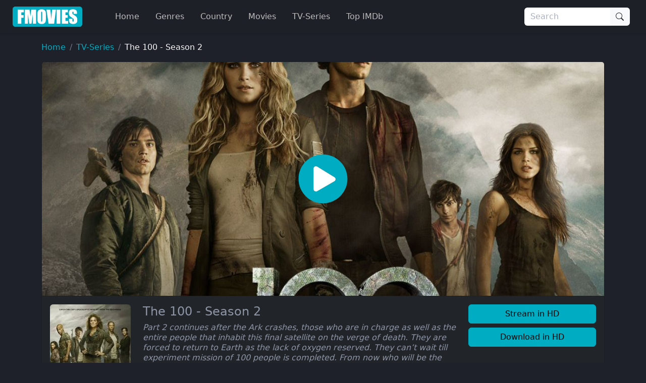

--- FILE ---
content_type: text/html
request_url: https://ww4.fmovies.co/film/the-100-season-2-1568/
body_size: 23606
content:
<!doctype html><html lang=en><head><meta charset=utf-8><meta name=viewport content="width=device-width,initial-scale=1"><title>Watch The 100 - Season 2 Full Movie on FMovies.to</title>
<meta name=description content="Watch The 100 - Season 2 Online Full Movie without registration. Super fast streaming in 1080p of The 100 - Season 2 on Fmovies"><meta property="og:title" content="Watch The 100 - Season 2 Full Movie on FMovies.to"><meta property="og:description" content="Watch The 100 - Season 2 Online Full Movie without registration. Super fast streaming in 1080p of The 100 - Season 2 on Fmovies"><meta name=keywords content="The 100,Jason Rothenberg,Eliza Taylor,Eli Goree,Thomas McDonell"><meta name=robots content="index,follow"><meta name=googlebot content="index,follow"><base href=https://ww4.fmovies.co/film/the-100-season-2-1568/><link rel=canonical href=https://ww4.fmovies.co/film/the-100-season-2-1568/><meta property="og:url" content="https://ww4.fmovies.co/film/the-100-season-2-1568/"><meta property="og:image" content="https://img.cdno.my.id/cover/w_1280/h_720/the-100-season-2-1568.jpg"><meta property="og:image:width" content="1280"><meta property="og:image:height" content="720"><meta property="og:site_name" content="Fmovies"><meta property="og:locale" content="en_US"><meta property="og:image:alt" content="Watch Movies Online"><meta name=msapplication-TileColor content="#da532c"><meta name=msapplication-config content="https://ww4.fmovies.co/icon/browserconfig.xml"><meta name=theme-color content="#ffffff"><link rel=apple-touch-icon sizes=180x180 href=https://ww4.fmovies.co/icon/apple-icon-180x180.png><link rel=icon type=image/png sizes=32x32 href=https://ww4.fmovies.co/icon/favicon-32x32.png><link rel=icon type=image/png sizes=16x16 href=https://ww4.fmovies.co/icon/favicon-16x16.png><link rel=manifest href=https://ww4.fmovies.co/manifest.json><link rel=mask-icon href=https://ww4.fmovies.co/icon/safari-pinned-tab.svg color=#5bbad5><link rel="shortcut icon" href=https://ww4.fmovies.co/favicon.ico><link rel=dns-prefetch href=//img.cdno.my.id><link rel=dns-prefetch href=//netusa.xyz><link rel=preconnect href=https://img.cdno.my.id crossorigin><link rel=preconnect href=https://netusa.xyz crossorigin><link rel=sitemap type=application/xml title=Sitemap href=https://ww4.fmovies.co/sitemap.xml><style>:root{--bs-blue:#0d6efd;--bs-indigo:#6610f2;--bs-purple:#6f42c1;--bs-pink:#d63384;--bs-red:#dc3545;--bs-orange:#fd7e14;--bs-yellow:#ffc107;--bs-green:#198754;--bs-teal:#20c997;--bs-cyan:#0dcaf0;--bs-black:#000;--bs-white:#fff;--bs-gray:#6c757d;--bs-gray-dark:#343a40;--bs-gray-100:#f8f9fa;--bs-gray-200:#e9ecef;--bs-gray-300:#dee2e6;--bs-gray-400:#ced4da;--bs-gray-500:#adb5bd;--bs-gray-600:#6c757d;--bs-gray-700:#495057;--bs-gray-800:#343a40;--bs-gray-900:#212529;--bs-primary:#00acc1;--bs-secondary:#6c757d;--bs-success:#198754;--bs-info:#0dcaf0;--bs-warning:#ffc107;--bs-danger:#dc3545;--bs-light:#f8f9fa;--bs-dark:#212529;--bs-header:#1e2028;--bs-footer1:#13151a;--bs-footer2:#0d0e11;--bs-bodys:#1e2129;--bs-primary-rgb:0,172,193;--bs-secondary-rgb:108,117,125;--bs-success-rgb:25,135,84;--bs-info-rgb:13,202,240;--bs-warning-rgb:255,193,7;--bs-danger-rgb:220,53,69;--bs-light-rgb:248,249,250;--bs-dark-rgb:33,37,41;--bs-header-rgb:30,32,40;--bs-footer1-rgb:19,21,26;--bs-footer2-rgb:13,14,17;--bs-bodys-rgb:30,33,41;--bs-primary-text-emphasis:#00454d;--bs-secondary-text-emphasis:#2b2f32;--bs-success-text-emphasis:#0a3622;--bs-info-text-emphasis:#055160;--bs-warning-text-emphasis:#664d03;--bs-danger-text-emphasis:#58151c;--bs-light-text-emphasis:#495057;--bs-dark-text-emphasis:#495057;--bs-primary-bg-subtle:#cceef3;--bs-secondary-bg-subtle:#e2e3e5;--bs-success-bg-subtle:#d1e7dd;--bs-info-bg-subtle:#cff4fc;--bs-warning-bg-subtle:#fff3cd;--bs-danger-bg-subtle:#f8d7da;--bs-light-bg-subtle:#fcfcfd;--bs-dark-bg-subtle:#ced4da;--bs-primary-border-subtle:#99dee6;--bs-secondary-border-subtle:#c4c8cb;--bs-success-border-subtle:#a3cfbb;--bs-info-border-subtle:#9eeaf9;--bs-warning-border-subtle:#ffe69c;--bs-danger-border-subtle:#f1aeb5;--bs-light-border-subtle:#e9ecef;--bs-dark-border-subtle:#adb5bd;--bs-white-rgb:255,255,255;--bs-black-rgb:0,0,0;--bs-font-sans-serif:system-ui,-apple-system,"Segoe UI",Roboto,"Helvetica Neue","Noto Sans","Liberation Sans",Arial,sans-serif,"Apple Color Emoji","Segoe UI Emoji","Segoe UI Symbol","Noto Color Emoji";--bs-font-monospace:SFMono-Regular,Menlo,Monaco,Consolas,"Liberation Mono","Courier New",monospace;--bs-gradient:linear-gradient(180deg,hsla(0,0%,100%,.15),hsla(0,0%,100%,0));--bs-body-font-family:var(--bs-font-sans-serif);--bs-body-font-size:1rem;--bs-body-font-weight:400;--bs-body-line-height:1.5;--bs-body-color:#8e95a5;--bs-body-color-rgb:142,149,165;--bs-body-bg:#fff;--bs-body-bg-rgb:255,255,255;--bs-emphasis-color:#000;--bs-emphasis-color-rgb:0,0,0;--bs-secondary-color:rgba(142,149,165,.75);--bs-secondary-color-rgb:142,149,165;--bs-secondary-bg:#e9ecef;--bs-secondary-bg-rgb:233,236,239;--bs-tertiary-color:rgba(142,149,165,.5);--bs-tertiary-color-rgb:142,149,165;--bs-tertiary-bg:#f8f9fa;--bs-tertiary-bg-rgb:248,249,250;--bs-heading-color:inherit;--bs-link-color:#00acc1;--bs-link-color-rgb:0,172,193;--bs-link-decoration:none;--bs-link-hover-color:#008a9a;--bs-link-hover-color-rgb:0,138,154;--bs-code-color:#d63384;--bs-highlight-color:#8e95a5;--bs-highlight-bg:#fff3cd;--bs-border-width:1px;--bs-border-style:solid;--bs-border-color:#dee2e6;--bs-border-color-translucent:rgba(0,0,0,.175);--bs-border-radius:0.375rem;--bs-border-radius-sm:0.25rem;--bs-border-radius-lg:0.5rem;--bs-border-radius-xl:1rem;--bs-border-radius-xxl:2rem;--bs-border-radius-2xl:var(--bs-border-radius-xxl);--bs-border-radius-pill:50rem;--bs-box-shadow:0 0.125rem 0.25rem rgba(0,0,0,.15);--bs-box-shadow-sm:0 0.125rem 0.25rem rgba(0,0,0,.075);--bs-box-shadow-lg:0 1rem 3rem rgba(0,0,0,.175);--bs-box-shadow-inset:inset 0 1px 2px rgba(0,0,0,.075);--bs-focus-ring-width:0.25rem;--bs-focus-ring-opacity:0.25;--bs-focus-ring-color:rgba(0,172,193,.25);--bs-form-valid-color:#198754;--bs-form-valid-border-color:#198754;--bs-form-invalid-color:#dc3545;--bs-form-invalid-border-color:#dc3545}*,:after,:before{box-sizing:border-box}@media(prefers-reduced-motion:no-preference){:root{scroll-behavior:smooth}}body{background-color:var(--bs-body-bg);color:var(--bs-body-color);font-family:var(--bs-body-font-family);font-size:var(--bs-body-font-size);font-weight:var(--bs-body-font-weight);line-height:var(--bs-body-line-height);margin:0;text-align:var(--bs-body-text-align);-webkit-text-size-adjust:100%;-webkit-tap-highlight-color:transparent}hr{border:0;border-top:var(--bs-border-width)solid;color:inherit;margin:1rem 0;opacity:.25}.h1,.h2,.h3,.h4,.h5,.h6,h1,h2,h3,h4,h5,h6{color:var(--bs-heading-color);font-weight:500;line-height:1.2;margin-bottom:.5rem;margin-top:0}.h1,h1{font-size:2.5rem}.h2,h2{font-size:2rem}.h3,h3{font-size:1.75rem}.h4,h4{font-size:1.5rem}.h5,h5{font-size:1.25rem}.h6,h6{font-size:1rem}p{margin-top:0}address,p{margin-bottom:1rem}address{font-style:normal;line-height:inherit}ol,ul{padding-left:2rem}dl,ol,ul{margin-bottom:1rem;margin-top:0}ol ol,ol ul,ul ol,ul ul{margin-bottom:0}dt{font-weight:700}dd{margin-bottom:.5rem;margin-left:0}b,strong{font-weight:bolder}.small,small{font-size:.875em}.mark,mark{background-color:var(--bs-highlight-bg);color:var(--bs-highlight-color);padding:.1875em}sub,sup{font-size:.75em;line-height:0;position:relative;vertical-align:baseline}sub{bottom:-.25em}sup{top:-.5em}a{color:rgba(var(--bs-link-color-rgb),var(--bs-link-opacity,1));text-decoration:none}a:hover{--bs-link-color-rgb:var(--bs-link-hover-color-rgb)}a:not([href]):not([class]),a:not([href]):not([class]):hover{color:inherit;text-decoration:none}code,pre{font-family:var(--bs-font-monospace);font-size:1em}pre{display:block;font-size:.875em;margin-bottom:1rem;margin-top:0;overflow:auto}pre code{color:inherit;font-size:inherit;word-break:normal}code{color:var(--bs-code-color);font-size:.875em;word-wrap:break-word}a>code{color:inherit}figure{margin:0 0 1rem}img,svg{vertical-align:middle}table{border-collapse:collapse;caption-side:bottom}caption{color:var(--bs-secondary-color);padding-bottom:.5rem;padding-top:.5rem;text-align:left}th{text-align:inherit;text-align:-webkit-match-parent}td,th,tr{border:0 solid;border-color:inherit}label{display:inline-block}button{border-radius:0}button:focus:not(:focus-visible){outline:0}button,input,optgroup,select,textarea{font-family:inherit;font-size:inherit;line-height:inherit;margin:0}button,select{text-transform:none}[role=button]{cursor:pointer}select{word-wrap:normal}select:disabled{opacity:1}[list]:not([type=date]):not([type=datetime-local]):not([type=month]):not([type=week]):not([type=time])::-webkit-calendar-picker-indicator{display:none!important}[type=button],[type=reset],[type=submit],button{-webkit-appearance:button}[type=button]:not(:disabled),[type=reset]:not(:disabled),[type=submit]:not(:disabled),button:not(:disabled){cursor:pointer}::-moz-focus-inner{border-style:none;padding:0}textarea{resize:vertical}fieldset{border:0;margin:0;min-width:0;padding:0}legend{float:left;font-size:1.5rem;line-height:inherit;margin-bottom:.5rem;padding:0;width:100%}legend+*{clear:left}::-webkit-datetime-edit-day-field,::-webkit-datetime-edit-fields-wrapper,::-webkit-datetime-edit-hour-field,::-webkit-datetime-edit-minute,::-webkit-datetime-edit-month-field,::-webkit-datetime-edit-text,::-webkit-datetime-edit-year-field{padding:0}::-webkit-inner-spin-button{height:auto}[type=search]{-webkit-appearance:textfield;outline-offset:-2px}[type=search]::-webkit-search-cancel-button{cursor:pointer;filter:grayscale(1)}::-webkit-search-decoration{-webkit-appearance:none}::-webkit-color-swatch-wrapper{padding:0}::file-selector-button{-webkit-appearance:button;font:inherit}output{display:inline-block}iframe{border:0}summary{cursor:pointer;display:list-item}progress{vertical-align:baseline}[hidden]{display:none!important}.lead{font-size:1.25rem;font-weight:300}.list-inline,.list-unstyled{list-style:none;padding-left:0}.list-inline-item{display:inline-block}.list-inline-item:not(:last-child){margin-right:.5rem}.img-fluid{height:auto;max-width:100%}.figure{display:inline-block}.container,.container-fluid,.container-lg,.container-md,.container-xxxl{--bs-gutter-x:1.5rem;--bs-gutter-y:0;margin-left:auto;margin-right:auto;padding-left:calc(var(--bs-gutter-x)*.5);padding-right:calc(var(--bs-gutter-x)*.5);width:100%}@media(min-width:576px){.container{max-width:540px}}@media(min-width:768px){.container,.container-md{max-width:720px}}@media(min-width:992px){.container,.container-lg,.container-md{max-width:960px}}@media(min-width:1200px){.container,.container-lg,.container-md{max-width:1140px}}@media(min-width:1400px){.container,.container-lg,.container-md{max-width:1320px}}@media(min-width:1600px){.container,.container-lg,.container-md,.container-xxxl{max-width:1560px}}:root{--bs-breakpoint-xs:0;--bs-breakpoint-sm:576px;--bs-breakpoint-md:768px;--bs-breakpoint-lg:992px;--bs-breakpoint-xl:1200px;--bs-breakpoint-xxl:1400px;--bs-breakpoint-xxxl:1600px}.row{--bs-gutter-x:1.5rem;--bs-gutter-y:0;display:flex;flex-wrap:wrap;margin-left:calc(var(--bs-gutter-x)*-.5);margin-right:calc(var(--bs-gutter-x)*-.5);margin-top:calc(var(--bs-gutter-y)*-1)}.row>*{flex-shrink:0;margin-top:var(--bs-gutter-y);max-width:100%;padding-left:calc(var(--bs-gutter-x)*.5);padding-right:calc(var(--bs-gutter-x)*.5);width:100%}.col{flex:1 0}.row-cols-2>*{flex:none;width:50%}.col-4{flex:none;width:33.33333333%}.col-8{flex:none;width:66.66666667%}.col-12{flex:none;width:100%}.offset-1{margin-left:8.33333333%}.g-0{--bs-gutter-x:0;--bs-gutter-y:0}.g-4{--bs-gutter-x:1.5rem;--bs-gutter-y:1.5rem}@media(min-width:576px){.row-cols-sm-4>*{flex:none;width:25%}.col-sm-2{flex:none;width:16.66666667%}.col-sm-10{flex:none;width:83.33333333%}}@media(min-width:768px){.row-cols-md-4>*{flex:none;width:25%}.col-md-2{flex:none;width:16.66666667%}.col-md-5{flex:none;width:41.66666667%}.col-md-6{flex:none;width:50%}.col-md-7{flex:none;width:58.33333333%}.col-md-10{flex:none;width:83.33333333%}}@media(min-width:992px){.col-lg-2,.row-cols-lg-6>*{flex:none;width:16.66666667%}.col-lg-3{flex:none;width:25%}.col-lg-7{flex:none;width:58.33333333%}}@media(min-width:1400px){.col-xxl-10{flex:none;width:83.33333333%}}.table{--bs-table-color-type:initial;--bs-table-bg-type:initial;--bs-table-color-state:initial;--bs-table-bg-state:initial;--bs-table-color:var(--bs-emphasis-color);--bs-table-bg:var(--bs-body-bg);--bs-table-border-color:var(--bs-border-color);--bs-table-accent-bg:transparent;--bs-table-striped-color:var(--bs-emphasis-color);--bs-table-striped-bg:rgba(var(--bs-emphasis-color-rgb),0.05);--bs-table-active-color:var(--bs-emphasis-color);--bs-table-active-bg:rgba(var(--bs-emphasis-color-rgb),0.1);--bs-table-hover-color:var(--bs-emphasis-color);--bs-table-hover-bg:rgba(var(--bs-emphasis-color-rgb),0.075);border-color:var(--bs-table-border-color);margin-bottom:1rem;vertical-align:top;width:100%}.table>:not(caption)>*>*{background-color:var(--bs-table-bg);border-bottom-width:var(--bs-border-width);box-shadow:inset 0 0 0 9999px var(--bs-table-bg-state,var(--bs-table-bg-type,var(--bs-table-accent-bg)));color:var(--bs-table-color-state,var(--bs-table-color-type,var(--bs-table-color)));padding:.5rem}.form-control{-webkit-appearance:none;-moz-appearance:none;appearance:none;background-clip:padding-box;background-color:var(--bs-body-bg);border:var(--bs-border-width)solid var(--bs-border-color);border-radius:var(--bs-border-radius);color:var(--bs-body-color);display:block;font-size:1rem;font-weight:400;line-height:1.5;padding:.375rem .75rem;transition:border-color .15s ease-in-out,box-shadow .15s ease-in-out;width:100%}@media(prefers-reduced-motion:reduce){.form-control{transition:none}}.form-control[type=file]{overflow:hidden}.form-control[type=file]:not(:disabled):not([readonly]){cursor:pointer}.form-control:focus{background-color:var(--bs-body-bg);border-color:#80d6e0;box-shadow:none!important;color:var(--bs-body-color);outline:0}.form-control::-webkit-date-and-time-value{height:1.5em;margin:0;min-width:85px}.form-control::-webkit-datetime-edit{display:block;padding:0}.form-control::-moz-placeholder{color:var(--bs-secondary-color);opacity:1}.form-control::placeholder{color:var(--bs-secondary-color);opacity:1}.form-control:disabled{background-color:var(--bs-secondary-bg);opacity:1}.form-control::file-selector-button{background-color:var(--bs-tertiary-bg);border:0 solid;border-color:inherit;border-inline-end-width:var(--bs-border-width);border-radius:0;color:var(--bs-body-color);margin:-.375rem -.75rem;margin-inline-end:.75rem;padding:.375rem .75rem;pointer-events:none;transition:color .15s ease-in-out,background-color .15s ease-in-out,border-color .15s ease-in-out,box-shadow .15s ease-in-out}@media(prefers-reduced-motion:reduce){.form-control::file-selector-button{transition:none}}.form-control:hover:not(:disabled):not([readonly])::file-selector-button{background-color:var(--bs-secondary-bg)}textarea.form-control{min-height:calc(1.5em + .75rem + var(--bs-border-width)*2)}.form-check{display:block;margin-bottom:.125rem;min-height:1.5rem;padding-left:1.5em}.form-check .form-check-input{float:left;margin-left:-1.5em}.form-check-input{--bs-form-check-bg:var(--bs-body-bg);-webkit-appearance:none;-moz-appearance:none;appearance:none;background-color:var(--bs-form-check-bg);background-image:var(--bs-form-check-bg-image);background-position:50%;background-repeat:no-repeat;background-size:contain;border:var(--bs-border-width)solid var(--bs-border-color);flex-shrink:0;height:1em;margin-top:.25em;-webkit-print-color-adjust:exact;print-color-adjust:exact;vertical-align:top;width:1em}.form-check-input[type=checkbox]{border-radius:.25em}.form-check-input[type=radio]{border-radius:50%}.form-check-input:active{filter:brightness(90%)}.form-check-input:focus{border-color:#80d6e0;box-shadow:0 0 0 .25rem rgba(0,172,193,.25);outline:0}.form-check-input:checked{background-color:#00acc1;border-color:#00acc1}.form-check-input:checked[type=checkbox]{--bs-form-check-bg-image:url("data:image/svg+xml;charset=utf-8,%3Csvg xmlns='http://www.w3.org/2000/svg' viewBox='0 0 20 20'%3E%3Cpath fill='none' stroke='%23fff' stroke-linecap='round' stroke-linejoin='round' stroke-width='3' d='m6 10 3 3 6-6'/%3E%3C/svg%3E")}.form-check-input:checked[type=radio]{--bs-form-check-bg-image:url("data:image/svg+xml;charset=utf-8,%3Csvg xmlns='http://www.w3.org/2000/svg' viewBox='-4 -4 8 8'%3E%3Ccircle r='2' fill='%23fff'/%3E%3C/svg%3E")}.form-check-input[type=checkbox]:indeterminate{background-color:#00acc1;border-color:#00acc1;--bs-form-check-bg-image:url("data:image/svg+xml;charset=utf-8,%3Csvg xmlns='http://www.w3.org/2000/svg' viewBox='0 0 20 20'%3E%3Cpath fill='none' stroke='%23fff' stroke-linecap='round' stroke-linejoin='round' stroke-width='3' d='M6 10h8'/%3E%3C/svg%3E")}.form-check-input:disabled{filter:none;opacity:.5;pointer-events:none}.form-check-input:disabled~.form-check-label,.form-check-input[disabled]~.form-check-label{cursor:default;opacity:.5}.form-check-inline{display:inline-block;margin-right:1rem}.btn-check{position:absolute;clip:rect(0,0,0,0);pointer-events:none}.btn-check:disabled+.btn,.btn-check[disabled]+.btn{filter:none;opacity:.65;pointer-events:none}.input-group{align-items:stretch;display:flex;flex-wrap:wrap;position:relative;width:100%}.input-group>.form-control{flex:auto;min-width:0;position:relative;width:1%}.input-group>.form-control:focus{z-index:5}.input-group .btn{position:relative;z-index:2}.input-group .btn:focus{z-index:5}.input-group-text{align-items:center;background-color:var(--bs-tertiary-bg);border:var(--bs-border-width)solid var(--bs-border-color);border-radius:var(--bs-border-radius);color:var(--bs-body-color);display:flex;font-size:1rem;font-weight:400;line-height:1.5;padding:.375rem .75rem;text-align:center;white-space:nowrap}.input-group:not(.has-validation)>.dropdown-toggle:nth-last-child(n+3),.input-group:not(.has-validation)>:not(:last-child):not(.dropdown-toggle):not(.dropdown-menu):not(.form-floating){border-bottom-right-radius:0;border-top-right-radius:0}.input-group>:not(:first-child):not(.dropdown-menu):not(.valid-tooltip):not(.valid-feedback):not(.invalid-tooltip):not(.invalid-feedback){border-bottom-left-radius:0;border-top-left-radius:0;margin-left:calc(var(--bs-border-width)*-1)}.btn{--bs-btn-padding-x:0.75rem;--bs-btn-padding-y:0.375rem;--bs-btn-font-family: ;--bs-btn-font-size:1rem;--bs-btn-font-weight:400;--bs-btn-line-height:1.5;--bs-btn-color:var(--bs-body-color);--bs-btn-bg:transparent;--bs-btn-border-width:var(--bs-border-width);--bs-btn-border-color:transparent;--bs-btn-border-radius:var(--bs-border-radius);--bs-btn-hover-border-color:transparent;--bs-btn-box-shadow:inset 0 1px 0 hsla(0,0%,100%,.15),0 1px 1px rgba(0,0,0,.075);--bs-btn-disabled-opacity:0.65;--bs-btn-focus-box-shadow:0 0 0 0.25rem rgba(var(--bs-btn-focus-shadow-rgb),.5);background-color:var(--bs-btn-bg);border:var(--bs-btn-border-width)solid var(--bs-btn-border-color);border-radius:var(--bs-btn-border-radius);color:var(--bs-btn-color);cursor:pointer;display:inline-block;font-family:var(--bs-btn-font-family);font-size:var(--bs-btn-font-size);font-weight:var(--bs-btn-font-weight);line-height:var(--bs-btn-line-height);padding:var(--bs-btn-padding-y)var(--bs-btn-padding-x);text-align:center;transition:color .15s ease-in-out,background-color .15s ease-in-out,border-color .15s ease-in-out,box-shadow .15s ease-in-out;-webkit-user-select:none;-moz-user-select:none;user-select:none;vertical-align:middle}@media(prefers-reduced-motion:reduce){.btn{transition:none}}.btn:hover{background-color:var(--bs-btn-hover-bg);border-color:var(--bs-btn-hover-border-color);color:var(--bs-btn-hover-color)}.btn-check+.btn:hover{background-color:var(--bs-btn-bg);border-color:var(--bs-btn-border-color);color:var(--bs-btn-color)}.btn:focus-visible{background-color:var(--bs-btn-hover-bg);border-color:var(--bs-btn-hover-border-color);box-shadow:var(--bs-btn-focus-box-shadow);color:var(--bs-btn-hover-color);outline:0}.btn-check:focus-visible+.btn{border-color:var(--bs-btn-hover-border-color);box-shadow:var(--bs-btn-focus-box-shadow);outline:0}.btn-check:checked+.btn,.btn.active,.btn.show,.btn:first-child:active,:not(.btn-check)+.btn:active{background-color:var(--bs-btn-active-bg);border-color:var(--bs-btn-active-border-color);color:var(--bs-btn-active-color)}.btn-check:checked+.btn:focus-visible,.btn.active:focus-visible,.btn.show:focus-visible,.btn:first-child:active:focus-visible,:not(.btn-check)+.btn:active:focus-visible{box-shadow:var(--bs-btn-focus-box-shadow)}.btn-check:checked:focus-visible+.btn{box-shadow:var(--bs-btn-focus-box-shadow)}.btn.disabled,.btn:disabled,fieldset:disabled .btn{background-color:var(--bs-btn-disabled-bg);border-color:var(--bs-btn-disabled-border-color);color:var(--bs-btn-disabled-color);opacity:var(--bs-btn-disabled-opacity);pointer-events:none}.btn-primary{--bs-btn-color:#000;--bs-btn-bg:#00acc1;--bs-btn-border-color:#00acc1;--bs-btn-hover-color:#000;--bs-btn-hover-bg:#26b8ca;--bs-btn-hover-border-color:#1ab4c7;--bs-btn-focus-shadow-rgb:0,146,164;--bs-btn-active-color:#000;--bs-btn-active-bg:#33bdcd;--bs-btn-active-border-color:#1ab4c7;--bs-btn-active-shadow:inset 0 3px 5px rgba(0,0,0,.125);--bs-btn-disabled-color:#000;--bs-btn-disabled-bg:#00acc1;--bs-btn-disabled-border-color:#00acc1}.btn-dark{--bs-btn-color:#fff;--bs-btn-bg:#212529;--bs-btn-border-color:#212529;--bs-btn-hover-color:#fff;--bs-btn-hover-bg:#424649;--bs-btn-hover-border-color:#373b3e;--bs-btn-focus-shadow-rgb:66,70,73;--bs-btn-active-color:#fff;--bs-btn-active-bg:#4d5154;--bs-btn-active-border-color:#373b3e;--bs-btn-active-shadow:inset 0 3px 5px rgba(0,0,0,.125);--bs-btn-disabled-color:#fff;--bs-btn-disabled-bg:#212529;--bs-btn-disabled-border-color:#212529}.btn-lg{--bs-btn-padding-y:0.5rem;--bs-btn-padding-x:1rem;--bs-btn-font-size:1.25rem;--bs-btn-border-radius:var(--bs-border-radius-lg)}.btn-sm{--bs-btn-padding-y:0.25rem;--bs-btn-padding-x:0.5rem;--bs-btn-font-size:0.875rem;--bs-btn-border-radius:var(--bs-border-radius-sm)}.fade{transition:opacity .15s linear}@media(prefers-reduced-motion:reduce){.fade{transition:none}}.fade:not(.show){opacity:0}.collapse:not(.show){display:none}.collapsing{height:0;overflow:hidden;transition:height .35s ease}@media(prefers-reduced-motion:reduce){.collapsing{transition:none}}.collapsing.collapse-horizontal{height:auto;transition:width .35s ease;width:0}@media(prefers-reduced-motion:reduce){.collapsing.collapse-horizontal{transition:none}}.dropdown,.dropdown-center,.dropend,.dropstart,.dropup,.dropup-center{position:relative}.dropdown-toggle{white-space:nowrap}.dropdown-menu{--bs-dropdown-zindex:1000;--bs-dropdown-min-width:10rem;--bs-dropdown-padding-x:0;--bs-dropdown-padding-y:0.5rem;--bs-dropdown-spacer:0.125rem;--bs-dropdown-font-size:1rem;--bs-dropdown-color:var(--bs-body-color);--bs-dropdown-bg:var(--bs-body-bg);--bs-dropdown-border-color:var(--bs-border-color-translucent);--bs-dropdown-border-radius:var(--bs-border-radius);--bs-dropdown-border-width:var(--bs-border-width);--bs-dropdown-inner-border-radius:calc(var(--bs-border-radius) - var(--bs-border-width));--bs-dropdown-divider-bg:var(--bs-border-color-translucent);--bs-dropdown-divider-margin-y:0.5rem;--bs-dropdown-box-shadow:var(--bs-box-shadow);--bs-dropdown-link-color:var(--bs-body-color);--bs-dropdown-link-hover-color:var(--bs-body-color);--bs-dropdown-link-hover-bg:var(--bs-tertiary-bg);--bs-dropdown-link-active-color:#fff;--bs-dropdown-link-active-bg:#00acc1;--bs-dropdown-link-disabled-color:var(--bs-tertiary-color);--bs-dropdown-item-padding-x:1rem;--bs-dropdown-item-padding-y:0.25rem;--bs-dropdown-header-color:#6c757d;--bs-dropdown-header-padding-x:1rem;--bs-dropdown-header-padding-y:0.5rem;background-clip:padding-box;background-color:var(--bs-dropdown-bg);border:var(--bs-dropdown-border-width)solid var(--bs-dropdown-border-color);border-radius:var(--bs-dropdown-border-radius);color:var(--bs-dropdown-color);display:none;font-size:var(--bs-dropdown-font-size);list-style:none;margin:0;min-width:var(--bs-dropdown-min-width);padding:var(--bs-dropdown-padding-y)var(--bs-dropdown-padding-x);position:absolute;text-align:left;z-index:var(--bs-dropdown-zindex)}.dropend .dropdown-toggle:after,.dropstart .dropdown-toggle:before{vertical-align:0}.dropdown-item{background-color:transparent;border:0;border-radius:var(--bs-dropdown-item-border-radius,0);clear:both;color:var(--bs-dropdown-link-color);display:block;font-weight:400;padding:var(--bs-dropdown-item-padding-y)var(--bs-dropdown-item-padding-x);text-align:inherit;white-space:nowrap;width:100%}.dropdown-item:focus,.dropdown-item:hover{background-color:var(--bs-dropdown-link-hover-bg);color:var(--bs-dropdown-link-hover-color)}.dropdown-item.active,.dropdown-item:active{background-color:var(--bs-dropdown-link-active-bg);color:var(--bs-dropdown-link-active-color);text-decoration:none}.dropdown-item.disabled,.dropdown-item:disabled{background-color:transparent;color:var(--bs-dropdown-link-disabled-color);pointer-events:none}.dropdown-menu.show{display:block}.nav{--bs-nav-link-padding-x:1rem;--bs-nav-link-padding-y:0.5rem;--bs-nav-link-font-weight: ;--bs-nav-link-color:#00acc1;--bs-nav-link-hover-color:#006875;--bs-nav-link-disabled-color:var(--bs-secondary-color);display:flex;flex-wrap:wrap;list-style:none;margin-bottom:0;padding-left:0}.nav-link{background:0 0;border:0;color:var(--bs-nav-link-color);display:block;font-size:var(--bs-nav-link-font-size);font-weight:var(--bs-nav-link-font-weight);padding:var(--bs-nav-link-padding-y)var(--bs-nav-link-padding-x);transition:color .15s ease-in-out,background-color .15s ease-in-out,border-color .15s ease-in-out}@media(prefers-reduced-motion:reduce){.nav-link{transition:none}}.nav-link:focus,.nav-link:hover{color:var(--bs-nav-link-hover-color)}.nav-link:focus-visible{box-shadow:0 0 0 .25rem rgba(0,172,193,.25);outline:0}.nav-link.disabled,.nav-link:disabled{color:var(--bs-nav-link-disabled-color);cursor:default;pointer-events:none}.navbar{--bs-navbar-padding-x:0;--bs-navbar-padding-y:0.5rem;--bs-navbar-color:rgba(var(--bs-emphasis-color-rgb),0.65);--bs-navbar-hover-color:rgba(var(--bs-emphasis-color-rgb),0.8);--bs-navbar-disabled-color:rgba(var(--bs-emphasis-color-rgb),0.3);--bs-navbar-active-color:rgba(var(--bs-emphasis-color-rgb),1);--bs-navbar-brand-padding-y:0.3125rem;--bs-navbar-brand-margin-end:1rem;--bs-navbar-brand-font-size:1.25rem;--bs-navbar-brand-color:rgba(var(--bs-emphasis-color-rgb),1);--bs-navbar-brand-hover-color:rgba(var(--bs-emphasis-color-rgb),1);--bs-navbar-nav-link-padding-x:0.5rem;--bs-navbar-toggler-padding-y:0.25rem;--bs-navbar-toggler-padding-x:0.75rem;--bs-navbar-toggler-font-size:1.25rem;--bs-navbar-toggler-icon-bg:url("data:image/svg+xml;charset=utf-8,%3Csvg xmlns='http://www.w3.org/2000/svg' viewBox='0 0 30 30'%3E%3Cpath stroke='rgba(142, 149, 165, 0.75)' stroke-linecap='round' stroke-miterlimit='10' stroke-width='2' d='M4 7h22M4 15h22M4 23h22'/%3E%3C/svg%3E");--bs-navbar-toggler-border-color:rgba(var(--bs-emphasis-color-rgb),0.15);--bs-navbar-toggler-border-radius:var(--bs-border-radius);--bs-navbar-toggler-focus-width:0.25rem;--bs-navbar-toggler-transition:box-shadow 0.15s ease-in-out;align-items:center;display:flex;flex-wrap:wrap;justify-content:space-between;padding:var(--bs-navbar-padding-y)var(--bs-navbar-padding-x);position:relative}.navbar>.container,.navbar>.container-fluid,.navbar>.container-lg,.navbar>.container-md,.navbar>.container-xxxl{align-items:center;display:flex;flex-wrap:inherit;justify-content:space-between}.navbar-brand{color:var(--bs-navbar-brand-color);font-size:var(--bs-navbar-brand-font-size);margin-right:var(--bs-navbar-brand-margin-end);padding-bottom:var(--bs-navbar-brand-padding-y);padding-top:var(--bs-navbar-brand-padding-y);white-space:nowrap}.navbar-brand:focus,.navbar-brand:hover{color:var(--bs-navbar-brand-hover-color)}.navbar-nav{--bs-nav-link-padding-x:0;--bs-nav-link-padding-y:0.5rem;--bs-nav-link-font-weight: ;--bs-nav-link-color:var(--bs-navbar-color);--bs-nav-link-hover-color:var(--bs-navbar-hover-color);--bs-nav-link-disabled-color:var(--bs-navbar-disabled-color);display:flex;flex-direction:column;list-style:none;margin-bottom:0;padding-left:0}.navbar-nav .nav-link.active,.navbar-nav .nav-link.show{color:var(--bs-navbar-active-color)}.navbar-nav .dropdown-menu{position:static}.navbar-collapse{align-items:center;flex-basis:100%;flex-grow:1}.navbar-toggler{background-color:transparent;border:var(--bs-border-width)solid var(--bs-navbar-toggler-border-color);border-radius:var(--bs-navbar-toggler-border-radius);color:var(--bs-navbar-color);font-size:var(--bs-navbar-toggler-font-size);line-height:1;padding:var(--bs-navbar-toggler-padding-y)var(--bs-navbar-toggler-padding-x);transition:var(--bs-navbar-toggler-transition)}@media(prefers-reduced-motion:reduce){.navbar-toggler{transition:none}}.navbar-toggler:hover{text-decoration:none}.navbar-toggler:focus{box-shadow:0 0 0 var(--bs-navbar-toggler-focus-width);outline:0;text-decoration:none}@media(min-width:992px){.navbar-expand-lg{flex-wrap:nowrap;justify-content:flex-start}.navbar-expand-lg .navbar-nav{flex-direction:row}.navbar-expand-lg .navbar-nav .dropdown-menu{position:absolute}.navbar-expand-lg .navbar-nav .nav-link{padding-left:var(--bs-navbar-nav-link-padding-x);padding-right:var(--bs-navbar-nav-link-padding-x)}.navbar-expand-lg .navbar-collapse{display:flex!important;flex-basis:auto}.navbar-expand-lg .navbar-toggler{display:none}.navbar-expand-lg .offcanvas{background-color:transparent!important;border:0!important;flex-grow:1;height:auto!important;position:static;transform:none!important;transition:none;visibility:visible!important;width:auto!important;z-index:auto}}.card{--bs-card-spacer-y:1rem;--bs-card-spacer-x:1rem;--bs-card-title-spacer-y:0.5rem;--bs-card-title-color: ;--bs-card-subtitle-color: ;--bs-card-border-width:var(--bs-border-width);--bs-card-border-color:var(--bs-border-color-translucent);--bs-card-border-radius:var(--bs-border-radius);--bs-card-box-shadow: ;--bs-card-inner-border-radius:calc(var(--bs-border-radius) - var(--bs-border-width));--bs-card-cap-padding-y:0.5rem;--bs-card-cap-padding-x:1rem;--bs-card-cap-bg:rgba(var(--bs-body-color-rgb),0.03);--bs-card-cap-color: ;--bs-card-height: ;--bs-card-color: ;--bs-card-bg:var(--bs-body-bg);--bs-card-img-overlay-padding:1rem;--bs-card-group-margin:0.75rem;color:var(--bs-body-color);display:flex;flex-direction:column;height:var(--bs-card-height);min-width:0;position:relative;word-wrap:break-word;background-clip:border-box;background-color:var(--bs-card-bg);border:var(--bs-card-border-width)solid var(--bs-card-border-color);border-radius:var(--bs-card-border-radius)}.card>hr{margin-left:0;margin-right:0}.card>.list-group{border-bottom:inherit;border-top:inherit}.card>.list-group:first-child{border-top-left-radius:var(--bs-card-inner-border-radius);border-top-right-radius:var(--bs-card-inner-border-radius);border-top-width:0}.card>.list-group:last-child{border-bottom-left-radius:var(--bs-card-inner-border-radius);border-bottom-right-radius:var(--bs-card-inner-border-radius);border-bottom-width:0}.card>.card-header+.list-group,.card>.list-group+.card-footer{border-top:0}.card-body{color:var(--bs-card-color);flex:auto;padding:var(--bs-card-spacer-y)var(--bs-card-spacer-x)}.card-title{color:var(--bs-card-title-color);margin-bottom:var(--bs-card-title-spacer-y)}.card-header{background-color:var(--bs-card-cap-bg);border-bottom:var(--bs-card-border-width)solid var(--bs-card-border-color);color:var(--bs-card-cap-color);margin-bottom:0;padding:var(--bs-card-cap-padding-y)var(--bs-card-cap-padding-x)}.card-header:first-child{border-radius:var(--bs-card-inner-border-radius)var(--bs-card-inner-border-radius)0 0}.card-footer{background-color:var(--bs-card-cap-bg);border-top:var(--bs-card-border-width)solid var(--bs-card-border-color);color:var(--bs-card-cap-color);padding:var(--bs-card-cap-padding-y)var(--bs-card-cap-padding-x)}.card-footer:last-child{border-radius:0 0 var(--bs-card-inner-border-radius)var(--bs-card-inner-border-radius)}.card-img,.card-img-top{border-top-left-radius:var(--bs-card-inner-border-radius);border-top-right-radius:var(--bs-card-inner-border-radius);width:100%}.card-img{border-bottom-left-radius:var(--bs-card-inner-border-radius);border-bottom-right-radius:var(--bs-card-inner-border-radius)}.breadcrumb{--bs-breadcrumb-padding-x:0;--bs-breadcrumb-padding-y:0;--bs-breadcrumb-margin-bottom:1rem;--bs-breadcrumb-bg: ;--bs-breadcrumb-border-radius: ;--bs-breadcrumb-divider-color:var(--bs-secondary-color);--bs-breadcrumb-item-padding-x:0.5rem;--bs-breadcrumb-item-active-color:var(--bs-secondary-color);background-color:var(--bs-breadcrumb-bg);border-radius:var(--bs-breadcrumb-border-radius);display:flex;flex-wrap:wrap;font-size:var(--bs-breadcrumb-font-size);list-style:none;margin-bottom:var(--bs-breadcrumb-margin-bottom);padding:var(--bs-breadcrumb-padding-y)var(--bs-breadcrumb-padding-x)}.breadcrumb-item+.breadcrumb-item{padding-left:var(--bs-breadcrumb-item-padding-x)}.breadcrumb-item+.breadcrumb-item:before{color:var(--bs-breadcrumb-divider-color);content:var(--bs-breadcrumb-divider,"/");float:left;padding-right:var(--bs-breadcrumb-item-padding-x)}.breadcrumb-item.active{color:var(--bs-breadcrumb-item-active-color)}.pagination{--bs-pagination-padding-x:0.75rem;--bs-pagination-padding-y:0.375rem;--bs-pagination-font-size:1rem;--bs-pagination-color:var(--bs-link-color);--bs-pagination-bg:var(--bs-body-bg);--bs-pagination-border-width:var(--bs-border-width);--bs-pagination-border-color:var(--bs-border-color);--bs-pagination-border-radius:var(--bs-border-radius);--bs-pagination-hover-color:var(--bs-link-hover-color);--bs-pagination-hover-bg:var(--bs-tertiary-bg);--bs-pagination-hover-border-color:var(--bs-border-color);--bs-pagination-focus-color:var(--bs-link-hover-color);--bs-pagination-focus-bg:var(--bs-secondary-bg);--bs-pagination-focus-box-shadow:0 0 0 0.25rem rgba(0,172,193,.25);--bs-pagination-active-color:#fff;--bs-pagination-active-bg:#00acc1;--bs-pagination-active-border-color:#00acc1;--bs-pagination-disabled-color:var(--bs-secondary-color);--bs-pagination-disabled-bg:var(--bs-secondary-bg);--bs-pagination-disabled-border-color:var(--bs-border-color);display:flex;list-style:none;padding-left:0}.page-link{background-color:var(--bs-pagination-bg);border:var(--bs-pagination-border-width)solid var(--bs-pagination-border-color);color:var(--bs-pagination-color);display:block;font-size:var(--bs-pagination-font-size);padding:var(--bs-pagination-padding-y)var(--bs-pagination-padding-x);position:relative;transition:color .15s ease-in-out,background-color .15s ease-in-out,border-color .15s ease-in-out,box-shadow .15s ease-in-out}@media(prefers-reduced-motion:reduce){.page-link{transition:none}}.page-link:hover{background-color:var(--bs-pagination-hover-bg);border-color:var(--bs-pagination-hover-border-color);color:var(--bs-pagination-hover-color);z-index:2}.page-link:focus{background-color:var(--bs-pagination-focus-bg);box-shadow:var(--bs-pagination-focus-box-shadow);color:var(--bs-pagination-focus-color);outline:0;z-index:3}.active>.page-link,.page-link.active{background-color:var(--bs-pagination-active-bg);border-color:var(--bs-pagination-active-border-color);color:var(--bs-pagination-active-color);z-index:3}.disabled>.page-link,.page-link.disabled{background-color:var(--bs-pagination-disabled-bg);border-color:var(--bs-pagination-disabled-border-color);color:var(--bs-pagination-disabled-color);pointer-events:none}.page-item:not(:first-child) .page-link{margin-left:calc(var(--bs-border-width)*-1)}.page-item:first-child .page-link{border-bottom-left-radius:var(--bs-pagination-border-radius);border-top-left-radius:var(--bs-pagination-border-radius)}.page-item:last-child .page-link{border-bottom-right-radius:var(--bs-pagination-border-radius);border-top-right-radius:var(--bs-pagination-border-radius)}.badge{--bs-badge-padding-x:0.65em;--bs-badge-padding-y:0.35em;--bs-badge-font-size:0.75em;--bs-badge-font-weight:700;--bs-badge-color:#fff;--bs-badge-border-radius:var(--bs-border-radius);border-radius:var(--bs-badge-border-radius);color:var(--bs-badge-color);display:inline-block;font-size:var(--bs-badge-font-size);font-weight:var(--bs-badge-font-weight);line-height:1;padding:var(--bs-badge-padding-y)var(--bs-badge-padding-x);text-align:center;vertical-align:baseline;white-space:nowrap}.badge:empty{display:none}.btn .badge{position:relative;top:-1px}.alert{--bs-alert-bg:transparent;--bs-alert-padding-x:1rem;--bs-alert-padding-y:1rem;--bs-alert-margin-bottom:1rem;--bs-alert-color:inherit;--bs-alert-border-color:transparent;--bs-alert-border:var(--bs-border-width) solid var(--bs-alert-border-color);--bs-alert-border-radius:var(--bs-border-radius);--bs-alert-link-color:inherit;background-color:var(--bs-alert-bg);border:var(--bs-alert-border);border-radius:var(--bs-alert-border-radius);color:var(--bs-alert-color);margin-bottom:var(--bs-alert-margin-bottom);padding:var(--bs-alert-padding-y)var(--bs-alert-padding-x);position:relative}.alert-secondary{--bs-alert-color:var(--bs-secondary-text-emphasis);--bs-alert-bg:var(--bs-secondary-bg-subtle);--bs-alert-border-color:var(--bs-secondary-border-subtle);--bs-alert-link-color:var(--bs-secondary-text-emphasis)}.progress{--bs-progress-height:1rem;--bs-progress-font-size:0.75rem;--bs-progress-bg:var(--bs-secondary-bg);--bs-progress-border-radius:var(--bs-border-radius);--bs-progress-box-shadow:var(--bs-box-shadow-inset);--bs-progress-bar-color:#fff;--bs-progress-bar-bg:#00acc1;--bs-progress-bar-transition:width 0.6s ease;background-color:var(--bs-progress-bg);border-radius:var(--bs-progress-border-radius);font-size:var(--bs-progress-font-size);height:var(--bs-progress-height)}.progress,.progress-bar{display:flex;overflow:hidden}.progress-bar{background-color:var(--bs-progress-bar-bg);color:var(--bs-progress-bar-color);flex-direction:column;justify-content:center;text-align:center;transition:var(--bs-progress-bar-transition);white-space:nowrap}@media(prefers-reduced-motion:reduce){.progress-bar{transition:none}}.list-group{--bs-list-group-color:var(--bs-body-color);--bs-list-group-bg:var(--bs-body-bg);--bs-list-group-border-color:var(--bs-border-color);--bs-list-group-border-width:var(--bs-border-width);--bs-list-group-border-radius:var(--bs-border-radius);--bs-list-group-item-padding-x:1rem;--bs-list-group-item-padding-y:0.5rem;--bs-list-group-action-color:var(--bs-secondary-color);--bs-list-group-action-hover-color:var(--bs-emphasis-color);--bs-list-group-action-hover-bg:var(--bs-tertiary-bg);--bs-list-group-action-active-color:var(--bs-body-color);--bs-list-group-action-active-bg:var(--bs-secondary-bg);--bs-list-group-disabled-color:var(--bs-secondary-color);--bs-list-group-disabled-bg:var(--bs-body-bg);--bs-list-group-active-color:#fff;--bs-list-group-active-bg:#00acc1;--bs-list-group-active-border-color:#00acc1;border-radius:var(--bs-list-group-border-radius);display:flex;flex-direction:column;margin-bottom:0;padding-left:0}.list-group-item{background-color:var(--bs-list-group-bg);border:var(--bs-list-group-border-width)solid var(--bs-list-group-border-color);color:var(--bs-list-group-color);display:block;padding:var(--bs-list-group-item-padding-y)var(--bs-list-group-item-padding-x);position:relative}.list-group-item:first-child{border-top-left-radius:inherit;border-top-right-radius:inherit}.list-group-item:last-child{border-bottom-left-radius:inherit;border-bottom-right-radius:inherit}.list-group-item.disabled,.list-group-item:disabled{background-color:var(--bs-list-group-disabled-bg);color:var(--bs-list-group-disabled-color);pointer-events:none}.list-group-item.active{background-color:var(--bs-list-group-active-bg);border-color:var(--bs-list-group-active-border-color);color:var(--bs-list-group-active-color);z-index:2}.list-group-item+.list-group-item{border-top-width:0}.list-group-item+.list-group-item.active{border-top-width:var(--bs-list-group-border-width);margin-top:calc(var(--bs-list-group-border-width)*-1)}.list-group-item-action{color:var(--bs-list-group-action-color);text-align:inherit;width:100%}.list-group-item-action:not(.active):focus,.list-group-item-action:not(.active):hover{background-color:var(--bs-list-group-action-hover-bg);color:var(--bs-list-group-action-hover-color);text-decoration:none;z-index:1}.list-group-item-action:not(.active):active{background-color:var(--bs-list-group-action-active-bg);color:var(--bs-list-group-action-active-color)}.list-group-flush{border-radius:0}.list-group-flush>.list-group-item{border-width:0 0 var(--bs-list-group-border-width)}.list-group-flush>.list-group-item:last-child{border-bottom-width:0}:root{--bs-btn-close-filter: }.toast{--bs-toast-zindex:1090;--bs-toast-padding-x:0.75rem;--bs-toast-padding-y:0.5rem;--bs-toast-spacing:1.5rem;--bs-toast-max-width:350px;--bs-toast-font-size:0.875rem;--bs-toast-color: ;--bs-toast-bg:rgba(var(--bs-body-bg-rgb),0.85);--bs-toast-border-width:var(--bs-border-width);--bs-toast-border-color:var(--bs-border-color-translucent);--bs-toast-border-radius:var(--bs-border-radius);--bs-toast-box-shadow:var(--bs-box-shadow);--bs-toast-header-color:var(--bs-secondary-color);--bs-toast-header-bg:rgba(var(--bs-body-bg-rgb),0.85);--bs-toast-header-border-color:var(--bs-border-color-translucent);background-clip:padding-box;background-color:var(--bs-toast-bg);border:var(--bs-toast-border-width)solid var(--bs-toast-border-color);border-radius:var(--bs-toast-border-radius);box-shadow:var(--bs-toast-box-shadow);color:var(--bs-toast-color);font-size:var(--bs-toast-font-size);max-width:100%;pointer-events:auto;width:var(--bs-toast-max-width)}.toast.showing{opacity:0}.modal,.toast:not(.show){display:none}.modal{--bs-modal-zindex:1055;--bs-modal-width:500px;--bs-modal-padding:1rem;--bs-modal-margin:0.5rem;--bs-modal-color:var(--bs-body-color);--bs-modal-bg:var(--bs-body-bg);--bs-modal-border-color:var(--bs-border-color-translucent);--bs-modal-border-width:var(--bs-border-width);--bs-modal-border-radius:var(--bs-border-radius-lg);--bs-modal-box-shadow:var(--bs-box-shadow-sm);--bs-modal-inner-border-radius:calc(var(--bs-border-radius-lg) - var(--bs-border-width));--bs-modal-header-padding-x:1rem;--bs-modal-header-padding-y:1rem;--bs-modal-header-padding:1rem 1rem;--bs-modal-header-border-color:var(--bs-border-color);--bs-modal-header-border-width:var(--bs-border-width);--bs-modal-title-line-height:1.5;--bs-modal-footer-gap:0.5rem;--bs-modal-footer-bg: ;--bs-modal-footer-border-color:var(--bs-border-color);--bs-modal-footer-border-width:var(--bs-border-width);height:100%;left:0;outline:0;overflow-x:hidden;overflow-y:auto;position:fixed;top:0;width:100%;z-index:var(--bs-modal-zindex)}.modal-dialog{margin:var(--bs-modal-margin);pointer-events:none;position:relative;width:auto}.modal.fade .modal-dialog{transform:translateY(-50px);transition:transform .3s ease-out}@media(prefers-reduced-motion:reduce){.modal.fade .modal-dialog{transition:none}}.modal.show .modal-dialog{transform:none}.modal.modal-static .modal-dialog{transform:scale(1.02)}.modal-backdrop{--bs-backdrop-zindex:1050;--bs-backdrop-bg:#000;--bs-backdrop-opacity:0.5;background-color:var(--bs-backdrop-bg);height:100vh;left:0;position:fixed;top:0;width:100vw;z-index:var(--bs-backdrop-zindex)}.modal-backdrop.fade{opacity:0}.modal-backdrop.show{opacity:var(--bs-backdrop-opacity)}.modal-body{flex:auto;padding:var(--bs-modal-padding);position:relative}@media(min-width:576px){.modal{--bs-modal-margin:1.75rem;--bs-modal-box-shadow:var(--bs-box-shadow)}.modal-dialog{margin-left:auto;margin-right:auto;max-width:var(--bs-modal-width)}}.tooltip{--bs-tooltip-zindex:1080;--bs-tooltip-max-width:200px;--bs-tooltip-padding-x:0.5rem;--bs-tooltip-padding-y:0.25rem;--bs-tooltip-margin: ;--bs-tooltip-font-size:0.875rem;--bs-tooltip-color:var(--bs-body-bg);--bs-tooltip-bg:var(--bs-emphasis-color);--bs-tooltip-border-radius:var(--bs-border-radius);--bs-tooltip-opacity:0.9;--bs-tooltip-arrow-width:0.8rem;--bs-tooltip-arrow-height:0.4rem;display:block;font-family:var(--bs-font-sans-serif);font-size:var(--bs-tooltip-font-size);font-style:normal;font-weight:400;letter-spacing:normal;line-break:auto;line-height:1.5;margin:var(--bs-tooltip-margin);text-align:left;text-align:start;text-decoration:none;text-shadow:none;text-transform:none;white-space:normal;word-break:normal;word-spacing:normal;z-index:var(--bs-tooltip-zindex);word-wrap:break-word;opacity:0}.tooltip.show{opacity:var(--bs-tooltip-opacity)}.tooltip .tooltip-arrow{display:block;height:var(--bs-tooltip-arrow-height);width:var(--bs-tooltip-arrow-width)}.tooltip .tooltip-arrow:before{border-color:transparent;border-style:solid;content:"";position:absolute}.tooltip-inner{background-color:var(--bs-tooltip-bg);border-radius:var(--bs-tooltip-border-radius);color:var(--bs-tooltip-color);max-width:var(--bs-tooltip-max-width);padding:var(--bs-tooltip-padding-y)var(--bs-tooltip-padding-x);text-align:center}.popover{--bs-popover-zindex:1070;--bs-popover-max-width:276px;--bs-popover-font-size:0.875rem;--bs-popover-bg:var(--bs-body-bg);--bs-popover-border-width:var(--bs-border-width);--bs-popover-border-color:var(--bs-border-color-translucent);--bs-popover-border-radius:var(--bs-border-radius-lg);--bs-popover-inner-border-radius:calc(var(--bs-border-radius-lg) - var(--bs-border-width));--bs-popover-box-shadow:var(--bs-box-shadow);--bs-popover-header-padding-x:1rem;--bs-popover-header-padding-y:0.5rem;--bs-popover-header-font-size:1rem;--bs-popover-header-color:inherit;--bs-popover-header-bg:var(--bs-secondary-bg);--bs-popover-body-padding-x:1rem;--bs-popover-body-padding-y:1rem;--bs-popover-body-color:var(--bs-body-color);--bs-popover-arrow-width:1rem;--bs-popover-arrow-height:0.5rem;--bs-popover-arrow-border:var(--bs-popover-border-color);display:block;font-family:var(--bs-font-sans-serif);font-size:var(--bs-popover-font-size);font-style:normal;font-weight:400;letter-spacing:normal;line-break:auto;line-height:1.5;max-width:var(--bs-popover-max-width);text-align:left;text-align:start;text-decoration:none;text-shadow:none;text-transform:none;white-space:normal;word-break:normal;word-spacing:normal;z-index:var(--bs-popover-zindex);word-wrap:break-word;background-clip:padding-box;background-color:var(--bs-popover-bg);border:var(--bs-popover-border-width)solid var(--bs-popover-border-color);border-radius:var(--bs-popover-border-radius)}.popover .popover-arrow{display:block;height:var(--bs-popover-arrow-height);width:var(--bs-popover-arrow-width)}.popover .popover-arrow:after,.popover .popover-arrow:before{border:0 solid transparent;content:"";display:block;position:absolute}.popover-header{background-color:var(--bs-popover-header-bg);border-bottom:var(--bs-popover-border-width)solid var(--bs-popover-border-color);border-top-left-radius:var(--bs-popover-inner-border-radius);border-top-right-radius:var(--bs-popover-inner-border-radius);color:var(--bs-popover-header-color);font-size:var(--bs-popover-header-font-size);margin-bottom:0;padding:var(--bs-popover-header-padding-y)var(--bs-popover-header-padding-x)}.popover-header:empty{display:none}.popover-body{color:var(--bs-popover-body-color);padding:var(--bs-popover-body-padding-y)var(--bs-popover-body-padding-x)}.carousel{position:relative}.carousel.pointer-event{touch-action:pan-y}.carousel-inner{overflow:hidden;position:relative;width:100%}.carousel-inner:after{clear:both;content:"";display:block}.carousel-item{backface-visibility:hidden;display:none;float:left;margin-right:-100%;position:relative;transition:transform .6s ease-in-out;width:100%}@media(prefers-reduced-motion:reduce){.carousel-item{transition:none}}.carousel-item-next,.carousel-item-prev,.carousel-item.active{display:block}.active.carousel-item-end,.carousel-item-next:not(.carousel-item-start){transform:translateX(100%)}.active.carousel-item-start,.carousel-item-prev:not(.carousel-item-end){transform:translateX(-100%)}.carousel-fade .carousel-item{opacity:0;transform:none;transition-property:opacity}.carousel-fade .carousel-item-next.carousel-item-start,.carousel-fade .carousel-item-prev.carousel-item-end,.carousel-fade .carousel-item.active{opacity:1;z-index:1}.carousel-fade .active.carousel-item-end,.carousel-fade .active.carousel-item-start{opacity:0;transition:opacity 0s .6s;z-index:0}@media(prefers-reduced-motion:reduce){.carousel-fade .active.carousel-item-end,.carousel-fade .active.carousel-item-start{transition:none}}.carousel-indicators{bottom:0;display:flex;justify-content:center;left:0;margin-bottom:1rem;margin-left:15%;margin-right:15%;padding:0;position:absolute;right:0;z-index:2}.carousel-indicators [data-bs-target]{background-clip:padding-box;background-color:var(--bs-carousel-indicator-active-bg);border:0;border-bottom:10px solid transparent;border-top:10px solid transparent;box-sizing:content-box;cursor:pointer;flex:initial;height:3px;margin-left:3px;margin-right:3px;opacity:.5;padding:0;text-indent:-999px;transition:opacity .6s ease;width:30px}@media(prefers-reduced-motion:reduce){.carousel-indicators [data-bs-target]{transition:none}}.carousel-indicators .active{opacity:1}.carousel-caption{bottom:1.25rem;color:var(--bs-carousel-caption-color);left:15%;right:15%;text-align:center}:root{--bs-carousel-indicator-active-bg:#fff;--bs-carousel-caption-color:#fff;--bs-carousel-control-icon-filter: }.offcanvas{--bs-offcanvas-zindex:1045;--bs-offcanvas-width:400px;--bs-offcanvas-height:30vh;--bs-offcanvas-padding-x:1rem;--bs-offcanvas-padding-y:1rem;--bs-offcanvas-color:var(--bs-body-color);--bs-offcanvas-bg:var(--bs-body-bg);--bs-offcanvas-border-width:var(--bs-border-width);--bs-offcanvas-border-color:var(--bs-border-color-translucent);--bs-offcanvas-box-shadow:var(--bs-box-shadow-sm);--bs-offcanvas-transition:transform 0.3s ease-in-out;--bs-offcanvas-title-line-height:1.5;background-clip:padding-box;background-color:var(--bs-offcanvas-bg);bottom:0;color:var(--bs-offcanvas-color);display:flex;flex-direction:column;max-width:100%;outline:0;position:fixed;transition:var(--bs-offcanvas-transition);visibility:hidden;z-index:var(--bs-offcanvas-zindex)}@media(prefers-reduced-motion:reduce){.offcanvas{transition:none}}.offcanvas.show:not(.hiding),.offcanvas.showing{transform:none}.offcanvas.hiding,.offcanvas.show,.offcanvas.showing{visibility:visible}.offcanvas-backdrop{background-color:#000;height:100vh;left:0;position:fixed;top:0;width:100vw;z-index:11}.offcanvas-backdrop.fade{opacity:0}.offcanvas-backdrop.show{opacity:.5}.placeholder{background-color:currentcolor;cursor:wait;display:inline-block;min-height:1em;opacity:.5;vertical-align:middle}.placeholder.btn:before{content:"";display:inline-block}.text-bg-primary{background-color:RGBA(var(--bs-primary-rgb),var(--bs-bg-opacity,1))!important;color:#000!important}.text-bg-dark{background-color:RGBA(var(--bs-dark-rgb),var(--bs-bg-opacity,1))!important;color:#fff!important}.ratio{position:relative;width:100%}.ratio:before{content:"";display:block;padding-top:var(--bs-aspect-ratio)}.ratio>*{height:100%;left:0;position:absolute;top:0;width:100%}.ratio-16x9{--bs-aspect-ratio:56.25%}.fixed-top{top:0}.fixed-bottom,.fixed-top{left:0;position:fixed;right:0;z-index:10}.fixed-bottom{bottom:0}.sticky-top{position:sticky;top:0;z-index:9}.vstack{align-self:stretch;display:flex;flex:auto;flex-direction:column}.stretched-link:after{bottom:0;content:"";left:0;position:absolute;right:0;top:0;z-index:1}.text-truncate{overflow:hidden;text-overflow:ellipsis;white-space:nowrap}.vr{align-self:stretch;background-color:currentcolor;display:inline-block;min-height:1em;opacity:.25;width:var(--bs-border-width)}.float-start{float:left!important}.float-end{float:right!important}.overflow-hidden{overflow:hidden!important}.d-block{display:block!important}.d-grid{display:grid!important}.d-flex{display:flex!important}.d-none{display:none!important}.shadow{box-shadow:var(--bs-box-shadow)!important}.position-relative{position:relative!important}.position-absolute{position:absolute!important}.border{border:var(--bs-border-width)var(--bs-border-style)var(--bs-border-color)!important}.border-0{border:0!important}.border-top{border-top:var(--bs-border-width)var(--bs-border-style)var(--bs-border-color)!important}.border-end{border-right:var(--bs-border-width)var(--bs-border-style)var(--bs-border-color)!important}.border-bottom{border-bottom:var(--bs-border-width)var(--bs-border-style)var(--bs-border-color)!important}.border-start{border-left:var(--bs-border-width)var(--bs-border-style)var(--bs-border-color)!important}.border-primary{--bs-border-opacity:1;border-color:rgba(var(--bs-primary-rgb),var(--bs-border-opacity))!important}.w-100{width:100%!important}.mw-50{max-width:50%!important}.h-100{height:100%!important}.h-auto{height:auto!important}.min-vh-75{min-height:75vh!important}.flex-column{flex-direction:column!important}.flex-wrap{flex-wrap:wrap!important}.justify-content-center{justify-content:center!important}.align-items-center{align-items:center!important}.align-content-start{align-content:flex-start!important}.m-0{margin:0!important}.m-1{margin:.25rem!important}.m-auto{margin:auto!important}.mx-auto{margin-left:auto!important;margin-right:auto!important}.my-3{margin-bottom:1rem!important;margin-top:1rem!important}.my-5{margin-bottom:3rem!important;margin-top:3rem!important}.mt-2{margin-top:.5rem!important}.me-1{margin-right:.25rem!important}.me-2{margin-right:.5rem!important}.me-auto{margin-right:auto!important}.mb-1{margin-bottom:.25rem!important}.mb-2{margin-bottom:.5rem!important}.mb-3{margin-bottom:1rem!important}.mb-4{margin-bottom:1.5rem!important}.ms-0{margin-left:0!important}.ms-2{margin-left:.5rem!important}.p-0{padding:0!important}.p-2{padding:.5rem!important}.p-3{padding:1rem!important}.px-0{padding-left:0!important;padding-right:0!important}.px-3{padding-left:1rem!important;padding-right:1rem!important}.py-1{padding-bottom:.25rem!important;padding-top:.25rem!important}.py-2{padding-bottom:.5rem!important;padding-top:.5rem!important}.py-3{padding-bottom:1rem!important;padding-top:1rem!important}.ps-0{padding-left:0!important}.ps-2{padding-left:.5rem!important}.gap-2{gap:.5rem!important}.fs-4{font-size:1.5rem!important}.fs-5{font-size:1.25rem!important}.fs-6{font-size:1rem!important}.fst-italic{font-style:italic!important}.fw-normal{font-weight:400!important}.fw-bolder{font-weight:bolder!important}.lh-sm{line-height:1.25!important}.lh-base{line-height:1.5!important}.text-start{text-align:left!important}.text-center{text-align:center!important}.text-uppercase{text-transform:uppercase!important}.text-capitalize{text-transform:capitalize!important}.text-wrap{white-space:normal!important}.text-primary{--bs-text-opacity:1;color:rgba(var(--bs-primary-rgb),var(--bs-text-opacity))!important}.text-light{--bs-text-opacity:1;color:rgba(var(--bs-light-rgb),var(--bs-text-opacity))!important}.text-dark{--bs-text-opacity:1;color:rgba(var(--bs-dark-rgb),var(--bs-text-opacity))!important}.text-white{--bs-text-opacity:1;color:rgba(var(--bs-white-rgb),var(--bs-text-opacity))!important}.bg-primary{--bs-bg-opacity:1;background-color:rgba(var(--bs-primary-rgb),var(--bs-bg-opacity))!important}.bg-warning{--bs-bg-opacity:1;background-color:rgba(var(--bs-warning-rgb),var(--bs-bg-opacity))!important}.bg-dark{--bs-bg-opacity:1;background-color:rgba(var(--bs-dark-rgb),var(--bs-bg-opacity))!important}.bg-header{--bs-bg-opacity:1;background-color:rgba(var(--bs-header-rgb),var(--bs-bg-opacity))!important}.bg-footer1{--bs-bg-opacity:1;background-color:rgba(var(--bs-footer1-rgb),var(--bs-bg-opacity))!important}.bg-footer2{--bs-bg-opacity:1;background-color:rgba(var(--bs-footer2-rgb),var(--bs-bg-opacity))!important}.bg-bodys{--bs-bg-opacity:1;background-color:rgba(var(--bs-bodys-rgb),var(--bs-bg-opacity))!important}.bg-transparent{--bs-bg-opacity:1;background-color:transparent!important}.user-select-none{-webkit-user-select:none!important;-moz-user-select:none!important;user-select:none!important}.rounded{border-radius:var(--bs-border-radius)!important}.rounded-0{border-radius:0!important}.visible{visibility:visible!important}.invisible{visibility:hidden!important}.z-1{z-index:1!important}@media(min-width:576px){.d-sm-block{display:block!important}.d-sm-none{display:none!important}}@media(min-width:768px){.d-md-block{display:block!important}}@media(min-width:992px){.d-lg-block{display:block!important}.me-lg-5{margin-right:3rem!important}.mb-lg-0{margin-bottom:0!important}}@media(min-width:1200px){.w-xl-20{width:20%!important}.w-xl-50{width:50%!important}}@media(max-width:576px){header .form-inline.show{background:#13151a;display:block;left:0;overflow:hidden;position:absolute;top:60px;transition:left .4s;width:100%;z-index:7}header .form-inline .form-control{margin:10px auto;width:90vw}}@media(max-width:991.98px){.dropdown-menu{-moz-column-count:3;column-count:3}}@media(min-width:992px){.dropdown-menu{-moz-column-count:4;column-count:4}}@media(min-width:1400px){.row-cols-xl-8>*{flex:0 0 12.5%;max-width:12.5%}}header .form-inline{display:none}.svg-inline{height:1em;vertical-align:-.125em;width:1em}.btn:focus{box-shadow:none!important}.dropdown-toggle:after{content:none}.dropdown-menu{background-color:#13151a;border:1px solid rgba(0,0,0,.15)}.dropdown-item,.nav-link{color:#bdbdbd}.nav-link:focus,.nav-link:hover{background:#13151a;border-radius:3px;color:#006875}#navbarNav.show .navbar-nav{background:#1e1e1e;border-radius:.3rem;left:0;overflow:hidden;position:absolute;transition:left .4s;width:100%;z-index:7}.item-title{background:linear-gradient(180deg,transparent 0,rgba(0,0,0,.65) 48%,rgba(0,0,0,.65));bottom:0;height:auto;left:0;padding:5px;position:absolute;text-align:center;width:100%;z-index:5}.poster{display:block;min-height:100%;overflow:hidden;position:relative}.cover:before,.poster:before{content:url(data:image/svg+xml,%3Csvg%20xmlns=%22http://www.w3.org/2000/svg%22%20viewBox=%220%200%20512%20512%22%3E%3Cpath%20fill=%22%2300acc1%22%20d=%22M256%208C119%208%208%20119%208%20256s111%20248%20248%20248%20248-111%20248-248S393%208%20256%208m115.7%20272-176%20101c-15.8%208.8-35.7-2.5-35.7-21V152c0-18.4%2019.8-29.8%2035.7-21l176%20107c16.4%209.2%2016.4%2032.9.0%2042%22%20class=%22fa-secondary%22/%3E%3Cpath%20fill=%22%23fff%22%20d=%22m371.7%20280-176%20101c-15.8%208.8-35.7-2.5-35.7-21V152c0-18.4%2019.8-29.8%2035.7-21l176%20107c16.4%209.2%2016.4%2032.9.0%2042%22%20class=%22fa-primary%22/%3E%3C/svg%3E)}.poster:before{height:auto;left:calc(50% - 30px);opacity:0;position:absolute;top:calc(50% - 30px);width:60px;z-index:6}.cover:after,.poster:after{background:rgba(0,0,0,.6);content:"";height:100%;left:0;opacity:0;position:absolute;top:0;width:100%}.cover:before{height:auto;left:calc(50% - 50px);position:absolute;top:calc(50% - 50px);width:100px;z-index:6}.cover:hover:after,.cover:hover:before,.poster:hover:after,.poster:hover:before{opacity:1;transition:all .3s ease-in-out}.mov-info .cover{position:relative;width:100%}.mlbe{background:#00acc1;border-radius:50%;color:#fff;font-size:10px;height:40px;line-height:1em;padding-top:8px;position:absolute;right:10px;text-align:center;text-shadow:0 0 2px rgba(0,0,0,.3);text-transform:uppercase;top:10px;width:40px}.mlbe i{display:block;font-size:16px;font-style:normal;margin-top:2px}.mlbe i,.mlbq{font-weight:700}.mlbq{background:#ffc107;border-radius:3px;color:#222;font-size:11px;height:auto;line-height:normal;padding:4px 6px;position:absolute;right:8px;top:8px;width:auto;z-index:4}.slide{background-color:#373435;overflow:hidden;position:relative}.carousel-caption{color:#fff;left:0;padding-bottom:1.25rem;padding-top:1.25rem;position:absolute;right:0;text-align:left;z-index:6}.slide .carousel-item:before{background:radial-gradient(ellipse at center,transparent 10%,#000 100%);bottom:0;content:"";position:absolute;top:0;width:100%}.slide .carousel-item:after{background-color:hsla(0,0%,7%,0);background-image:linear-gradient(top,hsla(0,0%,7%,0),#111);bottom:0;content:"";height:150px;position:absolute;width:100%}.search-res{z-index:8}</style></head><body class=bg-bodys><header class="container-fluid bg-header shadow"><nav class="navbar navbar-expand-lg"><div class=container-xxxl><a class="navbar-brand me-lg-5" href=https://ww4.fmovies.co/26/><svg width="140" height="40" viewBox="0 0 138 40"><title>Fmovies</title><path fill="#00acc1" fill-rule="evenodd" d="M5.309.0H132.69C135.625.0 138 2.387 138 5.332v29.336c0 2.945-2.375 5.332-5.309 5.332H5.31C2.375 40 0 37.613.0 34.668V5.332C0 2.387 2.375.0 5.309.0zm0 0"/><path fill="#fefefe" d="M9.902 5.922h12.313v5.617H17.19v5.367h4.457v5.332H17.19v11.805H9.902zm36.516.0v28.121h-6.367l-.02-18.984L37.5 34.043h-4.457l-2.672-18.559-.016 18.559h-6.37V5.922h9.406c.265 1.7.554 3.703.867 5.988l1.031 7.14 1.66-13.128zM65.945 22.406c0 2.828-.066 4.824-.199 5.996a6.726 6.726.0 01-1.238 3.223c-.7.973-1.64 1.719-2.828 2.242-1.184.52-2.563.781-4.137.781-1.5.0-2.84-.25-4.031-.738-1.192-.492-2.153-1.23-2.871-2.21a6.705 6.705.0 01-1.297-3.216c-.137-1.16-.207-3.187-.207-6.078v-4.812c0-2.828.066-4.824.203-5.996a6.648 6.648.0 011.238-3.223c.695-.973 1.637-1.719 2.824-2.242 1.184-.52 2.563-.781 4.141-.781 1.496.0 2.836.25 4.027.742 1.192.488 2.153 1.226 2.871 2.207a6.705 6.705.0 011.297 3.215c.137 1.16.207 3.187.207 6.078zm-7.289-9.238c0-1.305-.07-2.14-.21-2.508-.145-.36-.434-.543-.868-.543-.371.0-.656.149-.855.442-.196.293-.297 1.164-.297 2.609v13.125c0 1.629.066 2.637.195 3.016.129.386.43.574.902.574.485.0.797-.219.934-.656.133-.438.2-1.489.2-3.141zM85.95 5.922l-3.688 28.121h-11.02L67.02 5.922h7.675c.868 7.754 1.5 14.316 1.895 19.68.39-5.422.789-10.235 1.2-14.438l.48-5.242zM94.496 5.922v28.121h-7.289V5.922zM97.402 5.922h12.137v5.617h-4.848v5.367h4.528v5.332h-4.528v6.188h5.344v5.617H97.402zm30.094 8.531h-6.758v-2.078c0-.973-.09-1.598-.258-1.863-.171-.266-.457-.395-.855-.395-.438.0-.77.176-.992.54-.223.355-.336.894-.336 1.62.0.938.129 1.645.383 2.118.246.468.933 1.043 2.058 1.718 3.227 1.938 5.262 3.532 6.098 4.77.844 1.238 1.262 3.234 1.262 5.984.0 2.004-.235 3.48-.7 4.434-.468.949-1.363 1.742-2.703 2.383-1.332.644-2.882.964-4.66.964-1.945.0-3.601-.37-4.98-1.113-1.375-.742-2.274-1.683-2.703-2.828-.426-1.148-.637-2.777-.637-4.883V23.98h6.758v3.422c0 1.055.093 1.73.285 2.032.187.3.523.449 1.008.449.484.0.843-.188 1.078-.574.238-.38.355-.946.355-1.696.0-1.652-.226-2.734-.672-3.238-.468-.512-1.601-1.363-3.402-2.563-1.805-1.203-2.996-2.078-3.586-2.625-.586-.542-1.074-1.296-1.457-2.257-.383-.961-.578-2.188-.578-3.68.0-2.152.27-3.727.82-4.723.547-.996 1.426-1.773 2.645-2.336 1.222-.562 2.691-.84 4.418-.84 1.886.0 3.492.31 4.824.919 1.328.617 2.207 1.386 2.637 2.324.43.93.648 2.511.648 4.746zm0 0"/></svg>
</a><button id=m-src type=button class="input-group-text btn btn-primary d-block d-sm-none">
<svg width="16" height="16" fill="currentcolor" class="bi bi-search" viewBox="0 0 16 16"><path d="M11.742 10.344a6.5 6.5.0 10-1.397 1.398h-.001c.03.04.062.078.098.115l3.85 3.85a1 1 0 001.415-1.414l-3.85-3.85a1.007 1.007.0 00-.115-.1zM12 6.5a5.5 5.5.0 11-11 0 5.5 5.5.0 0111 0z"/></svg>
</button>
<button id=nav-menu class="navbar-toggler bg-primary lh-base" type=button data-bs-toggle=collapse data-bs-target=#navbarNav aria-controls=navbarNav aria-expanded=false aria-label="Toggle navigation"><svg class="svg-inline" viewBox="0 0 512 512"><path fill="currentcolor" d="M16 288h416a16 16 0 0016-16v-32a16 16 0 00-16-16H16A16 16 0 000 240v32a16 16 0 0016 16z" class="fa-secondary"/><path fill="currentcolor" d="M432 384H16A16 16 0 000 4e2v32a16 16 0 0016 16h416a16 16 0 0016-16v-32a16 16 0 00-16-16zm0-320H16A16 16 0 000 80v32a16 16 0 0016 16h416a16 16 0 0016-16V80a16 16 0 00-16-16z" class="fa-primary"/></svg></button><form class=form-inline id=m-form><input class=form-control type=search maxlength=100 id=nav-search-m name=search placeholder=Search aria-label=Search></form><div class="collapse navbar-collapse" id=navbarNav><ul class="navbar-nav me-auto mb-2 mb-lg-0"><li class=nav-item><a class="nav-link px-3" href=https://ww4.fmovies.co/home/>Home</a></li><li class="nav-item dropdown"><a class="nav-link dropdown-toggle px-3" href=# id=navGenre role=button data-bs-toggle=dropdown aria-expanded=false>Genres</a><ul class="dropdown-menu text-capitalize p-2" aria-labelledby=navGenre><li><a href=https://ww4.fmovies.co/genre/action/ class=dropdown-item title=Action>Action</a></li><li><a href=https://ww4.fmovies.co/genre/action-adventure/ class=dropdown-item title="Action & Adventure">Action & Adventure</a></li><li><a href=https://ww4.fmovies.co/genre/adventure/ class=dropdown-item title=Adventure>Adventure</a></li><li><a href=https://ww4.fmovies.co/genre/animation/ class=dropdown-item title=Animation>Animation</a></li><li><a href=https://ww4.fmovies.co/genre/biography/ class=dropdown-item title=Biography>Biography</a></li><li><a href=https://ww4.fmovies.co/genre/comedy/ class=dropdown-item title=Comedy>Comedy</a></li><li><a href=https://ww4.fmovies.co/genre/comedy/ class=dropdown-item title="Comedy ">Comedy</a></li><li><a href=https://ww4.fmovies.co/genre/costume/ class=dropdown-item title=Costume>Costume</a></li><li><a href=https://ww4.fmovies.co/genre/crime/ class=dropdown-item title=Crime>Crime</a></li><li><a href=https://ww4.fmovies.co/genre/documentary/ class=dropdown-item title=Documentary>Documentary</a></li><li><a href=https://ww4.fmovies.co/genre/drama/ class=dropdown-item title=Drama>Drama</a></li><li><a href=https://ww4.fmovies.co/genre/family/ class=dropdown-item title=Family>Family</a></li><li><a href=https://ww4.fmovies.co/genre/fantasy/ class=dropdown-item title=Fantasy>Fantasy</a></li><li><a href=https://ww4.fmovies.co/genre/film-noir/ class=dropdown-item title=Film-Noir>Film-Noir</a></li><li><a href=https://ww4.fmovies.co/genre/game-show/ class=dropdown-item title=Game-Show>Game-Show</a></li><li><a href=https://ww4.fmovies.co/genre/history/ class=dropdown-item title=History>History</a></li><li><a href=https://ww4.fmovies.co/genre/horror/ class=dropdown-item title=Horror>Horror</a></li><li><a href=https://ww4.fmovies.co/genre/jen-statsky/ class=dropdown-item title="Jen Statsky">Jen Statsky</a></li><li><a href=https://ww4.fmovies.co/genre/kungfu/ class=dropdown-item title=Kungfu>Kungfu</a></li><li><a href=https://ww4.fmovies.co/genre/music/ class=dropdown-item title=Music>Music</a></li><li><a href=https://ww4.fmovies.co/genre/musical/ class=dropdown-item title=Musical>Musical</a></li><li><a href=https://ww4.fmovies.co/genre/mystery/ class=dropdown-item title=Mystery>Mystery</a></li><li><a href=https://ww4.fmovies.co/genre/mythological/ class=dropdown-item title=Mythological>Mythological</a></li><li><a href=https://ww4.fmovies.co/genre/news/ class=dropdown-item title=News>News</a></li><li><a href=https://ww4.fmovies.co/genre/psychological/ class=dropdown-item title=Psychological>Psychological</a></li><li><a href=https://ww4.fmovies.co/genre/reality/ class=dropdown-item title=Reality>Reality</a></li><li><a href=https://ww4.fmovies.co/genre/reality-tv/ class=dropdown-item title=Reality-TV>Reality-TV</a></li><li><a href=https://ww4.fmovies.co/genre/romance/ class=dropdown-item title=Romance>Romance</a></li><li><a href=https://ww4.fmovies.co/genre/sci-fi/ class=dropdown-item title=Sci-Fi>Sci-Fi</a></li><li><a href=https://ww4.fmovies.co/genre/sci-fi-fantasy/ class=dropdown-item title="Sci-Fi & Fantasy">Sci-Fi & Fantasy</a></li><li><a href=https://ww4.fmovies.co/genre/science-fiction/ class=dropdown-item title="Science Fiction">Science Fiction</a></li><li><a href=https://ww4.fmovies.co/genre/short/ class=dropdown-item title=Short>Short</a></li><li><a href=https://ww4.fmovies.co/genre/sitcom/ class=dropdown-item title=Sitcom>Sitcom</a></li><li><a href=https://ww4.fmovies.co/genre/sport/ class=dropdown-item title=Sport>Sport</a></li><li><a href=https://ww4.fmovies.co/genre/talk-show/ class=dropdown-item title=Talk-Show>Talk-Show</a></li><li><a href=https://ww4.fmovies.co/genre/thriller/ class=dropdown-item title=Thriller>Thriller</a></li><li><a href=https://ww4.fmovies.co/genre/tv-movie/ class=dropdown-item title="TV Movie">TV Movie</a></li><li><a href=https://ww4.fmovies.co/genre/tv-show/ class=dropdown-item title="TV Show">TV Show</a></li><li><a href=https://ww4.fmovies.co/genre/vito-glazers/ class=dropdown-item title="Vito Glazers">Vito Glazers</a></li><li><a href=https://ww4.fmovies.co/genre/war/ class=dropdown-item title=War>War</a></li><li><a href=https://ww4.fmovies.co/genre/western/ class=dropdown-item title=Western>Western</a></li></ul></li><li class="nav-item dropdown"><a class="nav-link dropdown-toggle px-3" href=# id=navCountry role=button data-bs-toggle=dropdown aria-expanded=false>Country</a><ul class="dropdown-menu text-capitalize p-2" aria-labelledby=navCountry><li><a href=https://ww4.fmovies.co/country/united-kingdom/ class=dropdown-item title="United Kingdom">United Kingdom</a></li><li><a href=https://ww4.fmovies.co/country/italy/ class=dropdown-item title=Italy>Italy</a></li><li><a href=https://ww4.fmovies.co/country/poland/ class=dropdown-item title=Poland>Poland</a></li><li><a href=https://ww4.fmovies.co/country/spain/ class=dropdown-item title=Spain>Spain</a></li><li><a href=https://ww4.fmovies.co/country/united-states/ class=dropdown-item title="United States">United States</a></li><li><a href=https://ww4.fmovies.co/country/brazil/ class=dropdown-item title=Brazil>Brazil</a></li><li><a href=https://ww4.fmovies.co/country/france/ class=dropdown-item title=France>France</a></li><li><a href=https://ww4.fmovies.co/country/germany/ class=dropdown-item title=Germany>Germany</a></li><li><a href=https://ww4.fmovies.co/country/canada/ class=dropdown-item title=Canada>Canada</a></li><li><a href=https://ww4.fmovies.co/country/belgium/ class=dropdown-item title=Belgium>Belgium</a></li><li><a href=https://ww4.fmovies.co/country/japan/ class=dropdown-item title=Japan>Japan</a></li><li><a href=https://ww4.fmovies.co/country/australia/ class=dropdown-item title=Australia>Australia</a></li><li><a href=https://ww4.fmovies.co/country/argentina/ class=dropdown-item title=Argentina>Argentina</a></li><li><a href=https://ww4.fmovies.co/country/ireland/ class=dropdown-item title=Ireland>Ireland</a></li><li><a href=https://ww4.fmovies.co/country/netherlands/ class=dropdown-item title=Netherlands>Netherlands</a></li></ul></li><li class=nav-item><a class="nav-link px-3" href=https://ww4.fmovies.co/movies/>Movies</a></li><li class=nav-item><a class="nav-link px-3" href=https://ww4.fmovies.co/tv-series/>TV-Series</a></li><li class=nav-item><a class="nav-link px-3" href=https://ww4.fmovies.co/top-imdb/>Top IMDb</a></li></ul><div id=search-bar class="d-none d-sm-block w-xl-20 me-2"><form class=d-flex><div class=input-group><input id=nav-search name=search class="form-control text-dark border-0" type=search placeholder=Search aria-label=Search>
<button id=m-search type=button class="input-group-text text-dark border-0"><svg width="16" height="16" fill="currentcolor" class="bi bi-search" viewBox="0 0 16 16"><path d="M11.742 10.344a6.5 6.5.0 10-1.397 1.398h-.001c.03.04.062.078.098.115l3.85 3.85a1 1 0 001.415-1.414l-3.85-3.85a1.007 1.007.0 00-.115-.1zM12 6.5a5.5 5.5.0 11-11 0 5.5 5.5.0 0111 0z"/></svg></button></div></form></div></div></div></nav></header><main class=container-md><div class="row justify-content-center"><div class="col-12 col-xxl-10"><nav aria-label=breadcrumb><ol class="breadcrumb my-3"><li class=breadcrumb-item><a href=https://ww4.fmovies.co/26/>Home</a></li><li class=breadcrumb-item><a href=https://ww4.fmovies.co/series/>TV-Series</a></li><li class="breadcrumb-item active" aria-current=page><a href=https://ww4.fmovies.co/film/the-100-season-2-1568/ class=text-light>The 100 - Season 2</a></li></ol></nav><div class="card bg-dark mb-3 mov-info"><div class="card-header row g-0 p-0"><div class=col-12 id=mid data-mid=1568 data-mode=serie><a id=play-now role=button class="d-block cover" data-bs-toggle=collapse href=#play-btn><picture><source media="(min-width: 1200px)" data-srcset=https://img.cdno.my.id/cover/w_1200/h_500/the-100-season-2-1568.jpg><source media="(min-width: 992px)" data-srcset=https://img.cdno.my.id/cover/w_936/h_390/the-100-season-2-1568.jpg><source media="(min-width: 768px)" data-srcset=https://img.cdno.my.id/cover/w_696/h_290/the-100-season-2-1568.jpg><source media="(min-width: 576px)" data-srcset=https://img.cdno.my.id/cover/w_643/h_268/the-100-season-2-1568.jpg><source media="(max-width: 575px)" data-srcset="https://img.cdno.my.id/cover/w_351/h_146/the-100-season-2-1568.jpg 1x,https://img.cdno.my.id/cover/w_672/h_280/the-100-season-2-1568.jpg 2x,"><img id=cover-img alt="Watch The 100 - Season 2" class="lazy card-img-top img-fluid" src="data:image/svg+xml,%3Csvg%20xmlns=%22http://www.w3.org/2000/svg%22%20width=%221200%22%20height=%22500%22%3E%3Cpath%20fill=%22%23373435%22%20d=%22M0%200h1280v720H0z%22/%3E%3C/svg%3E" data-src=https://img.cdno.my.id/cover/w_1200/h_500/the-100-season-2-1568.jpg width=1200 height=500></picture></a></div><div class="col-12 collapse" id=play-btn><div class="card border-0 rounded-0 bg-footer2"><div class=card-body><div class=row><div id=srv-list class="d-grid gap-2 col-4 col-md-2 mx-auto"><button id=srv-1 class="btn btn-dark server" type=button>Server 1</button>
<button id=srv-2 class="btn btn-dark server" type=button>Server 2</button>
<button id=srv-5 class="btn btn-dark server" type=button>Server 3</button></div><div class="col-8 col-md-10 ps-0"><div class="card border-0 rounded-0 bg-transparent"><div id=eps-list class="card-body p-0"><button id=ep-16 type=button class="btn btn-dark m-1 ms-0 episode" data-bs-toggle=tooltip title="Episode 16">
16
</button>
<button id=ep-15 type=button class="btn btn-dark m-1 ms-0 episode" data-bs-toggle=tooltip title="Episode 15">
15
</button>
<button id=ep-14 type=button class="btn btn-dark m-1 ms-0 episode" data-bs-toggle=tooltip title="Episode 14">
14
</button>
<button id=ep-13 type=button class="btn btn-dark m-1 ms-0 episode" data-bs-toggle=tooltip title="Episode 13">
13
</button>
<button id=ep-12 type=button class="btn btn-dark m-1 ms-0 episode" data-bs-toggle=tooltip title="Episode 12">
12
</button>
<button id=ep-11 type=button class="btn btn-dark m-1 ms-0 episode" data-bs-toggle=tooltip title="Episode 11">
11
</button>
<button id=ep-10 type=button class="btn btn-dark m-1 ms-0 episode" data-bs-toggle=tooltip title="Episode 10">
10
</button>
<button id=ep-9 type=button class="btn btn-dark m-1 ms-0 episode" data-bs-toggle=tooltip title="Episode 9">
09
</button>
<button id=ep-8 type=button class="btn btn-dark m-1 ms-0 episode" data-bs-toggle=tooltip title="Episode 8">
08
</button>
<button id=ep-7 type=button class="btn btn-dark m-1 ms-0 episode" data-bs-toggle=tooltip title="Episode 7">
07
</button>
<button id=ep-6 type=button class="btn btn-dark m-1 ms-0 episode" data-bs-toggle=tooltip title="Episode 6">
06
</button>
<button id=ep-5 type=button class="btn btn-dark m-1 ms-0 episode" data-bs-toggle=tooltip title="Episode 5">
05
</button>
<button id=ep-4 type=button class="btn btn-dark m-1 ms-0 episode" data-bs-toggle=tooltip title="Episode 4">
04
</button>
<button id=ep-3 type=button class="btn btn-dark m-1 ms-0 episode" data-bs-toggle=tooltip title="Episode 3">
03
</button>
<button id=ep-2 type=button class="btn btn-dark m-1 ms-0 episode" data-bs-toggle=tooltip title="Episode 2">
02
</button>
<button id=ep-1 type=button class="btn btn-dark m-1 ms-0 episode" data-bs-toggle=tooltip title="Episode 1">
01</button></div></div></div></div></div></div></div></div><div class=card-body><div class=row><div class="col-12 col-lg-2 d-none d-lg-block"><img src="data:image/svg+xml,%3Csvg%20xmlns=%22http://www.w3.org/2000/svg%22%20width=%22176%22%20height=%22264%22%3E%3Cpath%20fill=%22%23373435%22%20d=%22M0%200h2e2v3e2H0z%22/%3E%3C/svg%3E" data-src=https://img.cdno.my.id/thumb/w_200/h_300/the-100-season-2-1568.jpg width=200 height=300 class="lazy img-fluid rounded" alt="The 100 - Season 2"><div class="d-grid gap-2 mt-2"><button class="btn btn-primary" type=button>Trailer</button></div></div><div class="col-12 col-lg-7 border-sm-end"><h1 class="card-title fs-4">The 100 - Season 2</h1><div class="fst-italic lh-sm"><p>Part 2 continues after the Ark crashes, those who are in charge as well as the entire people that inhabit this final satellite on the verge of death. They are forced to return to Earth as the lack of oxygen reserved. They can’t wait till experiment mission of 100 people is completed. From now who will be the leaders when 100 prisoners previously suffered from the command of The Ark now has more experience to survive on Earth than them?</p></div><div class=row><div class=col-md-7><p class=mb-1><strong>Genre: </strong><a href=https://ww4.fmovies.co/genre/adventure/>Adventure</a>, <a href=https://ww4.fmovies.co/genre/drama/>Drama</a>, <a href=https://ww4.fmovies.co/genre/fantasy/>Fantasy</a></p><p class=mb-1><strong>Actor: </strong><a href=https://ww4.fmovies.co/actor/eliza-taylor/>Eliza Taylor</a>, <a href=https://ww4.fmovies.co/actor/eli-goree/>Eli Goree</a>, <a href=https://ww4.fmovies.co/actor/thomas-mcdonell/>Thomas McDonell</a></p><p class=mb-1><strong>Director: </strong>Jason Rothenberg</p><p class=mb-1><strong>Country: </strong><a href=https://ww4.fmovies.co/country/united-states/>United States</a></p></div><div class=col-md-5><p class=mb-1><strong>Duration:</strong> 44 min</p><p class=mb-1><strong>Quality:</strong> <span class="badge bg-warning text-dark">HD</span></p><p class=mb-1><strong>Release:</strong> <a href=https://ww4.fmovies.co/release/2014/>2014</a></p><p class=mb-1><strong>IMDb:</strong> 7</p></div></div></div><div class="col-12 col-lg-3"><div class="d-grid gap-2"><button class="btn btn-primary" type=button>Stream in HD</button>
<button class="btn btn-primary" type=button>Download in HD</button></div></div></div></div><div class="card-footer border-0 bg-footer1"><strong class=me-1>Keywords:</strong>
The 100, Jason Rothenberg, Eliza Taylor, Eli Goree, Thomas McDonell</div></div><div class="badge bg-primary fs-5 my-3 text-dark">Related Movies</div><div class="row row-cols-2 row-cols-md-4 row-cols-lg-6 g-4 mb-4"><div class=col><div class="card bg-transparent border-0"><a href=https://ww4.fmovies.co/film/the-100-season-1-4104/ class="position-relative overflow-hidden rounded poster"><img src="data:image/svg+xml,%3Csvg%20xmlns=%22http://www.w3.org/2000/svg%22%20width=%22176%22%20height=%22264%22%3E%3Cpath%20fill=%22%23373435%22%20d=%22M0%200h2e2v3e2H0z%22/%3E%3C/svg%3E" data-src=https://img.cdno.my.id/thumb/w_200/h_300/the-100-season-1-4104.jpg class="lazy card-img img-fluid" width=200 height=300 alt="The 100 - Season 1"><div class="card-body item-title"><h2 class="card-title text-light fs-6 m-0">The 100 - Season 1</h2></div><span class="mlbe text-dark">Eps<i>13</i></span></a></div></div><div class=col><div class="card bg-transparent border-0"><a href=https://ww4.fmovies.co/film/the-100-season-4-19219/ class="position-relative overflow-hidden rounded poster"><img src="data:image/svg+xml,%3Csvg%20xmlns=%22http://www.w3.org/2000/svg%22%20width=%22176%22%20height=%22264%22%3E%3Cpath%20fill=%22%23373435%22%20d=%22M0%200h2e2v3e2H0z%22/%3E%3C/svg%3E" data-src=https://img.cdno.my.id/thumb/w_200/h_300/the-100-season-4-19219.jpg class="lazy card-img img-fluid" width=200 height=300 alt="The 100 - Season 4"><div class="card-body item-title"><h2 class="card-title text-light fs-6 m-0">The 100 - Season 4</h2></div><span class="mlbe text-dark">Eps<i>13</i></span></a></div></div><div class=col><div class="card bg-transparent border-0"><a href=https://ww4.fmovies.co/film/the-100-season-3-8596/ class="position-relative overflow-hidden rounded poster"><img src="data:image/svg+xml,%3Csvg%20xmlns=%22http://www.w3.org/2000/svg%22%20width=%22176%22%20height=%22264%22%3E%3Cpath%20fill=%22%23373435%22%20d=%22M0%200h2e2v3e2H0z%22/%3E%3C/svg%3E" data-src=https://img.cdno.my.id/thumb/w_200/h_300/the-100-season-3-8596.jpg class="lazy card-img img-fluid" width=200 height=300 alt="The 100 - Season 3"><div class="card-body item-title"><h2 class="card-title text-light fs-6 m-0">The 100 - Season 3</h2></div><span class="mlbe text-dark">Eps<i>16</i></span></a></div></div><div class=col><div class="card bg-transparent border-0"><a href=https://ww4.fmovies.co/film/the-100-season-5-24607/ class="position-relative overflow-hidden rounded poster"><img src="data:image/svg+xml,%3Csvg%20xmlns=%22http://www.w3.org/2000/svg%22%20width=%22176%22%20height=%22264%22%3E%3Cpath%20fill=%22%23373435%22%20d=%22M0%200h2e2v3e2H0z%22/%3E%3C/svg%3E" data-src=https://img.cdno.my.id/thumb/w_200/h_300/the-100-season-5-24607.jpg class="lazy card-img img-fluid" width=200 height=300 alt="The 100 - Season 5"><div class="card-body item-title"><h2 class="card-title text-light fs-6 m-0">The 100 - Season 5</h2></div><span class="mlbe text-dark">Eps<i>13</i></span></a></div></div><div class=col><div class="card bg-transparent border-0"><a href=https://ww4.fmovies.co/film/thumper-22619/ class="position-relative overflow-hidden rounded poster"><img src="data:image/svg+xml,%3Csvg%20xmlns=%22http://www.w3.org/2000/svg%22%20width=%22176%22%20height=%22264%22%3E%3Cpath%20fill=%22%23373435%22%20d=%22M0%200h2e2v3e2H0z%22/%3E%3C/svg%3E" data-src=https://img.cdno.my.id/thumb/w_200/h_300/thumper-22619.jpg class="lazy card-img img-fluid" width=200 height=300 alt=Thumper><div class="card-body item-title"><h2 class="card-title text-light fs-6 m-0">Thumper</h2></div><span class="badge bg-warning position-absolute top-3 end-3 text-dark">HD</span></a></div></div><div class=col><div class="card bg-transparent border-0"><a href=https://ww4.fmovies.co/film/christmas-inheritance-23044/ class="position-relative overflow-hidden rounded poster"><img src="data:image/svg+xml,%3Csvg%20xmlns=%22http://www.w3.org/2000/svg%22%20width=%22176%22%20height=%22264%22%3E%3Cpath%20fill=%22%23373435%22%20d=%22M0%200h2e2v3e2H0z%22/%3E%3C/svg%3E" data-src=https://img.cdno.my.id/thumb/w_200/h_300/christmas-inheritance-23044.jpg class="lazy card-img img-fluid" width=200 height=300 alt="Christmas Inheritance"><div class="card-body item-title"><h2 class="card-title text-light fs-6 m-0">Christmas Inheritance</h2></div><span class="badge bg-warning position-absolute top-3 end-3 text-dark">HD</span></a></div></div><div class=col><div class="card bg-transparent border-0"><a href=https://ww4.fmovies.co/film/the-100-season-6-28371/ class="position-relative overflow-hidden rounded poster"><img src="data:image/svg+xml,%3Csvg%20xmlns=%22http://www.w3.org/2000/svg%22%20width=%22176%22%20height=%22264%22%3E%3Cpath%20fill=%22%23373435%22%20d=%22M0%200h2e2v3e2H0z%22/%3E%3C/svg%3E" data-src=https://img.cdno.my.id/thumb/w_200/h_300/the-100-season-6-28371.jpg class="lazy card-img img-fluid" width=200 height=300 alt="The 100 - Season 6"><div class="card-body item-title"><h2 class="card-title text-light fs-6 m-0">The 100 - Season 6</h2></div><span class="mlbe text-dark">Eps<i>13</i></span></a></div></div><div class=col><div class="card bg-transparent border-0"><a href=https://ww4.fmovies.co/film/race-12258/ class="position-relative overflow-hidden rounded poster"><img src="data:image/svg+xml,%3Csvg%20xmlns=%22http://www.w3.org/2000/svg%22%20width=%22176%22%20height=%22264%22%3E%3Cpath%20fill=%22%23373435%22%20d=%22M0%200h2e2v3e2H0z%22/%3E%3C/svg%3E" data-src=https://img.cdno.my.id/thumb/w_200/h_300/race-12258.jpg class="lazy card-img img-fluid" width=200 height=300 alt=Race><div class="card-body item-title"><h2 class="card-title text-light fs-6 m-0">Race</h2></div><span class="badge bg-warning position-absolute top-3 end-3 text-dark">HD</span></a></div></div><div class=col><div class="card bg-transparent border-0"><a href=https://ww4.fmovies.co/film/the-rats-a-witcher-tale-1630860151/ class="position-relative overflow-hidden rounded poster"><img src="data:image/svg+xml,%3Csvg%20xmlns=%22http://www.w3.org/2000/svg%22%20width=%22176%22%20height=%22264%22%3E%3Cpath%20fill=%22%23373435%22%20d=%22M0%200h2e2v3e2H0z%22/%3E%3C/svg%3E" data-src=https://img.cdno.my.id/thumb/w_200/h_300/the-rats-a-witcher-tale-1630860151.jpg class="lazy card-img img-fluid" width=200 height=300 alt="The Rats: A Witcher Tale"><div class="card-body item-title"><h2 class="card-title text-light fs-6 m-0">The Rats: A Witcher Tale</h2></div><span class="badge bg-warning position-absolute top-3 end-3 text-dark">HD</span></a></div></div><div class=col><div class="card bg-transparent border-0"><a href=https://ww4.fmovies.co/film/the-rats-a-witcher-tale-1630860125/ class="position-relative overflow-hidden rounded poster"><img src="data:image/svg+xml,%3Csvg%20xmlns=%22http://www.w3.org/2000/svg%22%20width=%22176%22%20height=%22264%22%3E%3Cpath%20fill=%22%23373435%22%20d=%22M0%200h2e2v3e2H0z%22/%3E%3C/svg%3E" data-src=https://img.cdno.my.id/thumb/w_200/h_300/the-rats-a-witcher-tale-1630860125.jpg class="lazy card-img img-fluid" width=200 height=300 alt="The Rats: A Witcher Tale"><div class="card-body item-title"><h2 class="card-title text-light fs-6 m-0">The Rats: A Witcher Tale</h2></div><span class="badge bg-warning position-absolute top-3 end-3 text-dark">HD</span></a></div></div><div class=col><div class="card bg-transparent border-0"><a href=https://ww4.fmovies.co/film/the-walking-dead-dead-city-season-2-1630858978/ class="position-relative overflow-hidden rounded poster"><img src="data:image/svg+xml,%3Csvg%20xmlns=%22http://www.w3.org/2000/svg%22%20width=%22176%22%20height=%22264%22%3E%3Cpath%20fill=%22%23373435%22%20d=%22M0%200h2e2v3e2H0z%22/%3E%3C/svg%3E" data-src=https://img.cdno.my.id/thumb/w_200/h_300/the-walking-dead-dead-city-season-2-1630858978.jpg class="lazy card-img img-fluid" width=200 height=300 alt="The Walking Dead: Dead City - Season 2"><div class="card-body item-title"><h2 class="card-title text-light fs-6 m-0">The Walking Dead: Dead City - Season 2</h2></div><span class="mlbe text-dark">Eps<i>8</i></span></a></div></div><div class=col><div class="card bg-transparent border-0"><a href=https://ww4.fmovies.co/film/a-trip-elsewhere-1630858464/ class="position-relative overflow-hidden rounded poster"><img src="data:image/svg+xml,%3Csvg%20xmlns=%22http://www.w3.org/2000/svg%22%20width=%22176%22%20height=%22264%22%3E%3Cpath%20fill=%22%23373435%22%20d=%22M0%200h2e2v3e2H0z%22/%3E%3C/svg%3E" data-src=https://img.cdno.my.id/thumb/w_200/h_300/a-trip-elsewhere-1630858464.jpg class="lazy card-img img-fluid" width=200 height=300 alt="A Trip Elsewhere"><div class="card-body item-title"><h2 class="card-title text-light fs-6 m-0">A Trip Elsewhere</h2></div><span class="badge bg-warning position-absolute top-3 end-3 text-dark">HD</span></a></div></div></div></div></div></main><footer class=bg-footer1><div class=container-xxxl><div class="row py-3"><div class="col-12 col-md-6"><svg width="140" height="40" viewBox="0 0 138 40"><title>Fmovies</title><path fill="#00acc1" fill-rule="evenodd" d="M5.309.0H132.69C135.625.0 138 2.387 138 5.332v29.336c0 2.945-2.375 5.332-5.309 5.332H5.31C2.375 40 0 37.613.0 34.668V5.332C0 2.387 2.375.0 5.309.0zm0 0"/><path fill="#fefefe" d="M9.902 5.922h12.313v5.617H17.19v5.367h4.457v5.332H17.19v11.805H9.902zm36.516.0v28.121h-6.367l-.02-18.984L37.5 34.043h-4.457l-2.672-18.559-.016 18.559h-6.37V5.922h9.406c.265 1.7.554 3.703.867 5.988l1.031 7.14 1.66-13.128zM65.945 22.406c0 2.828-.066 4.824-.199 5.996a6.726 6.726.0 01-1.238 3.223c-.7.973-1.64 1.719-2.828 2.242-1.184.52-2.563.781-4.137.781-1.5.0-2.84-.25-4.031-.738-1.192-.492-2.153-1.23-2.871-2.21a6.705 6.705.0 01-1.297-3.216c-.137-1.16-.207-3.187-.207-6.078v-4.812c0-2.828.066-4.824.203-5.996a6.648 6.648.0 011.238-3.223c.695-.973 1.637-1.719 2.824-2.242 1.184-.52 2.563-.781 4.141-.781 1.496.0 2.836.25 4.027.742 1.192.488 2.153 1.226 2.871 2.207a6.705 6.705.0 011.297 3.215c.137 1.16.207 3.187.207 6.078zm-7.289-9.238c0-1.305-.07-2.14-.21-2.508-.145-.36-.434-.543-.868-.543-.371.0-.656.149-.855.442-.196.293-.297 1.164-.297 2.609v13.125c0 1.629.066 2.637.195 3.016.129.386.43.574.902.574.485.0.797-.219.934-.656.133-.438.2-1.489.2-3.141zM85.95 5.922l-3.688 28.121h-11.02L67.02 5.922h7.675c.868 7.754 1.5 14.316 1.895 19.68.39-5.422.789-10.235 1.2-14.438l.48-5.242zM94.496 5.922v28.121h-7.289V5.922zM97.402 5.922h12.137v5.617h-4.848v5.367h4.528v5.332h-4.528v6.188h5.344v5.617H97.402zm30.094 8.531h-6.758v-2.078c0-.973-.09-1.598-.258-1.863-.171-.266-.457-.395-.855-.395-.438.0-.77.176-.992.54-.223.355-.336.894-.336 1.62.0.938.129 1.645.383 2.118.246.468.933 1.043 2.058 1.718 3.227 1.938 5.262 3.532 6.098 4.77.844 1.238 1.262 3.234 1.262 5.984.0 2.004-.235 3.48-.7 4.434-.468.949-1.363 1.742-2.703 2.383-1.332.644-2.882.964-4.66.964-1.945.0-3.601-.37-4.98-1.113-1.375-.742-2.274-1.683-2.703-2.828-.426-1.148-.637-2.777-.637-4.883V23.98h6.758v3.422c0 1.055.093 1.73.285 2.032.187.3.523.449 1.008.449.484.0.843-.188 1.078-.574.238-.38.355-.946.355-1.696.0-1.652-.226-2.734-.672-3.238-.468-.512-1.601-1.363-3.402-2.563-1.805-1.203-2.996-2.078-3.586-2.625-.586-.542-1.074-1.296-1.457-2.257-.383-.961-.578-2.188-.578-3.68.0-2.152.27-3.727.82-4.723.547-.996 1.426-1.773 2.645-2.336 1.222-.562 2.691-.84 4.418-.84 1.886.0 3.492.31 4.824.919 1.328.617 2.207 1.386 2.637 2.324.43.93.648 2.511.648 4.746zm0 0"/></svg><p class=py-2><a class=text-primary href=https://ww4.fmovies.co/26/>Fmovies</a> - Free movies online, here you can watch movies online in high quality for free without annoying of advertising, just come and enjoy your movies online. fmovie, fmovies, bmovies</p><small class="font-italic small">Disclaimer: This site does not store any files on its server. All contents are provided by non-affiliated third parties.</small></div><div class="col-12 col-md-6"><div class=row><div class=col><p class="text-uppercase text-white mb-1">Movies</p><ul class=list-unstyled><li><a href=https://ww4.fmovies.co/genre/drama/ title=Drama>Drama</a></li><li><a href=https://ww4.fmovies.co/genre/thriller/ title=Thriller>Thriller</a></li><li><a href=https://ww4.fmovies.co/genre/action/ title=Action>Action</a></li><li><a href=https://ww4.fmovies.co/genre/crime/ title=Crime>Crime</a></li><li><a href=https://ww4.fmovies.co/genre/adventure/ title=Adventure>Adventure</a></li></ul></div><div class=col><p class="text-uppercase text-white mb-1">Country</p><ul class=list-unstyled><li><a href=https://ww4.fmovies.co/country/united-kingdom/ title="United Kingdom">United Kingdom</a></li><li><a href=https://ww4.fmovies.co/country/italy/ title=Italy>Italy</a></li><li><a href=https://ww4.fmovies.co/country/poland/ title=Poland>Poland</a></li><li><a href=https://ww4.fmovies.co/country/spain/ title=Spain>Spain</a></li><li><a href=https://ww4.fmovies.co/country/united-states/ title="United States">United States</a></li></ul></div><div class=col><p class="text-uppercase text-white mb-1">Free movies</p><ul class=list-unstyled><li><a href=https://ww4.fmovies.co/movies/ title=Movies>Movies</a></li><li><a href=https://ww4.fmovies.co/tv-series/ title=Movies>TV-Series</a></li><li><a href=https://ww4.fmovies.co/top-imdb/ title=Movies>Top IMDb</a></li></ul></div><div class=col><p class="text-uppercase text-white mb-1">Help</p><ul class=list-unstyled><li><a href=https://ww4.fmovies.co/faqs/ title="FAQ's">FAQ's</a></li><li><a href=https://ww4.fmovies.co/dmca/ title=DMCA>DMCA</a></li></ul></div></div></div></div></div><div class="bg-footer2 text-center py-3">Copyright &copy; 2026 Fmovies.to. All Rights Reserved</div></footer><script>/*! Bundled license information:

js-cookie/dist/js.cookie.mjs:
  (*! js-cookie v3.0.5 | MIT *)
*/const imgURL="aHR0cHM6Ly9pbWcuY2Ruby5teS5pZA==",plyURL="aHR0cHM6Ly9uZXR1c2EueHl6",items=36395;let srv=2,mid,eps;(()=>{function e(e){for(var t,n,s=1;s<arguments.length;s++){t=arguments[s];for(n in t)e[n]=t[n]}return e}var t,s={read:function(e){return e[0]==='"'&&(e=e.slice(1,-1)),e.replace(/(%[\dA-F]{2})+/gi,decodeURIComponent)},write:function(e){return encodeURIComponent(e).replace(/%(2[346BF]|3[AC-F]|40|5[BDE]|60|7[BCD])/g,decodeURIComponent)}};function n(t,s){function o(n,o,i){if(typeof document=="undefined")return;i=e({},s,i),typeof i.expires=="number"&&(i.expires=new Date(Date.now()+i.expires*864e5)),i.expires&&(i.expires=i.expires.toUTCString()),n=encodeURIComponent(n).replace(/%(2[346B]|5E|60|7C)/g,decodeURIComponent).replace(/[()]/g,escape);var a,r="";for(a in i){if(!i[a])continue;if(r+="; "+a,i[a]===!0)continue;r+="="+i[a].split(";")[0]}return document.cookie=n+"="+t.write(o,n)+r}function i(e){if(typeof document=="undefined"||arguments.length&&!e)return;for(var n,s,a,r=document.cookie?document.cookie.split("; "):[],o={},i=0;i<r.length;i++){s=r[i].split("="),a=s.slice(1).join("=");try{if(n=decodeURIComponent(s[0]),o[n]=t.read(a,n),e===n)break}catch{}}return e?o[e]:o}return Object.create({set:o,get:i,remove:function(t,n){o(t,"",e({},n,{expires:-1}))},withAttributes:function(t){return n(this.converter,e({},this.attributes,t))},withConverter:function(t){return n(e({},this.converter,t),this.attributes)}},{attributes:{value:Object.freeze(s)},converter:{value:Object.freeze(t)}})}t=n(s,{path:"/"});function o(){const n=t.get("srv"),e=document.getElementById("mid");n?typeof e!="undefined"&&e!==null&&e.getAttribute("data-mode")==="movie"?srv=2:srv=n:t.set("srv",2,{sameSite:"lax"})}o()})();async function fetchMoviesJSON(e,t,n){const s={method:t,body:JSON.stringify(n),headers:{Accept:"application/json","Content-Type":"application/json"}};try{const t=await fetch(atob(e),s);return await t.json()}catch(e){return e}}function addListenerMulti(e,t,n){t.split(" ").forEach(t=>{e.addEventListener(t,function s(){e.removeEventListener(t,s),n.apply(this,arguments)})})}function script(e){const t=document.createElement("script");t.type="text/javascript",t.defer=!0,t.src=atob(e);const n=document.getElementsByTagName("head")[0];n.appendChild(t)}function removeElem(e){const t=document.getElementById(e);typeof t!="undefined"&&t!==null&&t.remove()}function findMovie(e){""!==e.trim()&&(e=e.replace(/(<([^>]+)>)/gi,"").replace(/[`~!@#$%^&*()_|=?;:'",.<>{}[\]\\/]/gi,""),e=e.split(" ").join("+"),window.location.href="/search/?q="+e)}document.addEventListener("DOMContentLoaded",()=>{"serviceWorker"in navigator&&(navigator.serviceWorker.register(atob("L3NlcnZpY2Utd29ya2VyLm1pbi5qcw=="),{scope:"/"}).then(()=>{console.info("Service Worker Registered")},e=>console.error("Service Worker registration failed: ",e)),navigator.serviceWorker.ready.then(()=>{console.info("Service Worker Ready")})),(()=>{var n=Object.create,e=Object.defineProperty,s=Object.getOwnPropertyDescriptor,t=Object.getOwnPropertyNames,o=Object.getPrototypeOf,i=Object.prototype.hasOwnProperty,a=(e,n)=>function(){return n||(0,e[t(e)[0]])((n={exports:{}}).exports,n),n.exports},r=(n,o,a,r)=>{if(o&&typeof o=="object"||typeof o=="function")for(let c of t(o))!i.call(n,c)&&c!==a&&e(n,c,{get:()=>o[c],enumerable:!(r=s(o,c))||r.enumerable});return n},c=(t,s,i)=>(i=t!=null?n(o(t)):{},r(s||!t||!t.__esModule?e(i,"default",{value:t,enumerable:!0}):i,t)),l=a({"node_modules/vanilla-lazyload/dist/lazyload.min.js"(e,t){!function(n,s){"object"==typeof e&&"undefined"!=typeof t?t.exports=s():"function"==typeof define&&define.amd?define(s):(n="undefined"!=typeof globalThis?globalThis:n||self).LazyLoad=s()}(e,function(){"use strict";const o="undefined"!=typeof window,D=o&&!("onscroll"in window)||"undefined"!=typeof navigator&&/(gle|ing|ro)bot|crawl|spider/i.test(navigator.userAgent),J=o&&window.devicePixelRatio>1,he={elements_selector:".lazy",container:D||o?document:null,threshold:300,thresholds:null,data_src:"src",data_srcset:"srcset",data_sizes:"sizes",data_bg:"bg",data_bg_hidpi:"bg-hidpi",data_bg_multi:"bg-multi",data_bg_multi_hidpi:"bg-multi-hidpi",data_bg_set:"bg-set",data_poster:"poster",class_applied:"applied",class_loading:"loading",class_loaded:"loaded",class_error:"error",class_entered:"entered",class_exited:"exited",unobserve_completed:!0,unobserve_entered:!1,cancel_on_exit:!0,callback_enter:null,callback_exit:null,callback_applied:null,callback_loading:null,callback_loaded:null,callback_error:null,callback_finish:null,callback_cancel:null,use_native:!1,restore_on_error:!1},se=e=>Object.assign({},he,e),te=function(e,t){let n;const s="LazyLoad::Initialized",o=new e(t);try{n=new CustomEvent(s,{detail:{instance:o}})}catch{n=document.createEvent("CustomEvent"),n.initCustomEvent(s,!1,!1,{instance:o})}window.dispatchEvent(n)},n="src",A="srcset",M="sizes",ee="poster",u="llOriginalAttrs",q="data",S="loading",W="loaded",$="applied",w="error",I="native",P="data-",L="ll-status",e=(e,t)=>e.getAttribute(P+t),d=t=>e(t,L),a=(e,t)=>((e,t,n)=>{const s=P+t;null!==n?e.setAttribute(s,n):e.removeAttribute(s)})(e,L,t),g=e=>a(e,null),O=e=>null===d(e),x=e=>d(e)===I,ge=[S,W,$,w],i=(e,t,n,s)=>{e&&"function"==typeof e&&(void 0===s?void 0===n?e(t):e(t,n):e(t,n,s))},l=(e,t)=>{o&&""!==t&&e.classList.add(t)},t=(e,t)=>{o&&""!==t&&e.classList.remove(t)},z=e=>e.llTempImage,f=(e,t)=>{if(!t)return;const n=t._observer;n&&n.unobserve(e)},k=(e,t)=>{e&&(e.loadingCount+=t)},ie=(e,t)=>{e&&(e.toLoadCount=t)},F=e=>{let t=[];for(let n,s=0;n=e.children[s];s+=1)"SOURCE"===n.tagName&&t.push(n);return t},C=(e,t)=>{const n=e.parentNode;n&&"PICTURE"===n.tagName&&F(n).forEach(t)},N=(e,t)=>{F(e).forEach(t)},b=[n],R=[n,ee],m=[n,A,M],H=[q],v=e=>!!e[u],B=e=>e[u],V=e=>delete e[u],c=(e,t)=>{if(v(e))return;const n={};t.forEach(t=>{n[t]=e.getAttribute(t)}),e[u]=n},r=(e,t)=>{if(!v(e))return;const n=B(e);t.forEach(t=>{((e,t,n)=>{n?e.setAttribute(t,n):e.removeAttribute(t)})(e,t,n[t])})},U=(e,t,n)=>{l(e,t.class_applied),a(e,$),n&&(t.unobserve_completed&&f(e,t),i(t.callback_applied,e,n))},K=(e,t,n)=>{l(e,t.class_loading),a(e,S),n&&(k(n,1),i(t.callback_loading,e,n))},s=(e,t,n)=>{n&&e.setAttribute(t,n)},Y=(t,o)=>{s(t,M,e(t,o.data_sizes)),s(t,A,e(t,o.data_srcset)),s(t,n,e(t,o.data_src))},G={IMG:(e,t)=>{C(e,e=>{c(e,m),Y(e,t)}),c(e,m),Y(e,t)},IFRAME:(t,o)=>{c(t,b),s(t,n,e(t,o.data_src))},VIDEO:(t,o)=>{N(t,t=>{c(t,b),s(t,n,e(t,o.data_src))}),c(t,R),s(t,ee,e(t,o.data_poster)),s(t,n,e(t,o.data_src)),t.load()},OBJECT:(t,n)=>{c(t,H),s(t,q,e(t,n.data_src))}},pe=["IMG","IFRAME","VIDEO","OBJECT"],Q=(e,t)=>{!t||(e=>e.loadingCount>0)(t)||(e=>e.toLoadCount>0)(t)||i(e.callback_finish,t)},Z=(e,t,n)=>{e.addEventListener(t,n),e.llEvLisnrs[t]=n},me=(e,t,n)=>{e.removeEventListener(t,n)},y=e=>!!e.llEvLisnrs,j=e=>{if(!y(e))return;const t=e.llEvLisnrs;for(let n in t){const s=t[n];me(e,n,s)}delete e.llEvLisnrs},ne=(e,n,s)=>{(e=>{delete e.llTempImage})(e),k(s,-1),(e=>{e&&(e.toLoadCount-=1)})(s),t(e,n.class_loading),n.unobserve_completed&&f(e,s)},_=(e,t,n)=>{const s=z(e)||e;y(s)||((e,t,n)=>{y(e)||(e.llEvLisnrs={});const s="VIDEO"===e.tagName?"loadeddata":"load";Z(e,s,t),Z(e,"error",n)})(s,o=>{((e,t,n,s)=>{const o=x(t);ne(t,n,s),l(t,n.class_loaded),a(t,W),i(n.callback_loaded,t,s),o||Q(n,s)})(0,e,t,n),j(s)},o=>{((e,t,n,s)=>{const o=x(t);ne(t,n,s),l(t,n.class_error),a(t,w),i(n.callback_error,t,s),n.restore_on_error&&r(t,m),o||Q(n,s)})(0,e,t,n),j(s)})},E=(t,s,o)=>{(e=>pe.indexOf(e.tagName)>-1)(t)?((e,t,n)=>{_(e,t,n),((e,t,n)=>{const s=G[e.tagName];s&&(s(e,t),K(e,t,n))})(e,t,n)})(t,s,o):((t,s,o)=>{(e=>{e.llTempImage=document.createElement("IMG")})(t),_(t,s,o),(e=>{v(e)||(e[u]={backgroundImage:e.style.backgroundImage})})(t),((t,s,o)=>{const r=e(t,s.data_bg),a=e(t,s.data_bg_hidpi),i=J&&a?a:r;i&&(t.style.backgroundImage=`url("${i}")`,z(t).setAttribute(n,i),K(t,s,o))})(t,s,o),((t,n,s)=>{const a=e(t,n.data_bg_multi),o=e(t,n.data_bg_multi_hidpi),i=J&&o?o:a;i&&(t.style.backgroundImage=i,U(t,n,s))})(t,s,o),((t,n,s)=>{const o=e(t,n.data_bg_set);if(!o)return;let i=o.split("|").map(e=>`image-set(${e})`);t.style.backgroundImage=i.join(),U(t,n,s)})(t,s,o)})(t,s,o)},T=e=>{e.removeAttribute(n),e.removeAttribute(A),e.removeAttribute(M)},ae=e=>{C(e,e=>{r(e,m)}),r(e,m)},de={IMG:ae,IFRAME:e=>{r(e,b)},VIDEO:e=>{N(e,e=>{r(e,b)}),r(e,R),e.load()},OBJECT:e=>{r(e,H)}},ce=(e,n)=>{(e=>{const t=de[e.tagName];t?t(e):(e=>{if(!v(e))return;const t=B(e);e.style.backgroundImage=t.backgroundImage})(e)})(e),((e,n)=>{O(e)||x(e)||(t(e,n.class_entered),t(e,n.class_exited),t(e,n.class_applied),t(e,n.class_loading),t(e,n.class_loaded),t(e,n.class_error))})(e,n),g(e),V(e)},le=["IMG","IFRAME","VIDEO"],re=e=>e.use_native&&"loading"in HTMLImageElement.prototype,ue=(e,n,s)=>{e.forEach(e=>(e=>e.isIntersecting||e.intersectionRatio>0)(e)?((e,n,s,o)=>{const r=(e=>ge.indexOf(d(e))>=0)(e);a(e,"entered"),l(e,s.class_entered),t(e,s.class_exited),((e,t,n)=>{t.unobserve_entered&&f(e,n)})(e,s,o),i(s.callback_enter,e,n,o),r||E(e,s,o)})(e.target,e,n,s):((e,n,s,o)=>{O(e)||(l(e,s.class_exited),((e,n,s,o)=>{s.cancel_on_exit&&(e=>d(e)===S)(e)&&"IMG"===e.tagName&&(j(e),(e=>{C(e,e=>{T(e)}),T(e)})(e),ae(e),t(e,s.class_loading),k(o,-1),g(e),i(s.callback_cancel,e,n,o))})(e,n,s,o),i(s.callback_exit,e,n,o))})(e.target,e,n,s))},oe=e=>Array.prototype.slice.call(e),p=e=>e.container.querySelectorAll(e.elements_selector),fe=e=>(e=>d(e)===w)(e),X=(e,t)=>(e=>oe(e).filter(O))(e||p(t)),h=function(e,n){const s=se(e);this._settings=s,this.loadingCount=0,((e,t)=>{re(e)||(t._observer=new IntersectionObserver(n=>{ue(n,e,t)},(e=>({root:e.container===document?null:e.container,rootMargin:e.thresholds||e.threshold+"px"}))(e)))})(s,this),((e,n)=>{o&&(n._onlineHandler=()=>{((e,n)=>{var s;(s=p(e),oe(s).filter(fe)).forEach(n=>{t(n,e.class_error),g(n)}),n.update()})(e,n)},window.addEventListener("online",n._onlineHandler))})(s,this),this.update(n)};return h.prototype={update:function(e){const n=this._settings,t=X(e,n);var s,o;ie(this,t.length),D?this.loadAll(t):re(n)?((e,t,n)=>{e.forEach(e=>{-1!==le.indexOf(e.tagName)&&((e,t,n)=>{e.setAttribute("loading","lazy"),_(e,t,n),((e,t)=>{const n=G[e.tagName];n&&n(e,t)})(e,t),a(e,I)})(e,t,n)}),ie(n,0)})(t,n,this):(o=t,(e=>{e.disconnect()})(s=this._observer),((e,t)=>{t.forEach(t=>{e.observe(t)})})(s,o))},destroy:function(){this._observer&&this._observer.disconnect(),o&&window.removeEventListener("online",this._onlineHandler),p(this._settings).forEach(e=>{V(e)}),delete this._observer,delete this._settings,delete this._onlineHandler,delete this.loadingCount,delete this.toLoadCount},loadAll:function(e){const t=this._settings;X(e,t).forEach(e=>{f(e,this),E(e,t,this)})},restoreAll:function(){const e=this._settings;p(e).forEach(t=>{ce(t,e)})}},h.load=(e,t)=>{const n=se(t);E(e,n)},h.resetStatus=e=>{g(e)},o&&((e,t)=>{if(t)if(t.length)for(let n,s=0;n=t[s];s+=1)te(e,n);else te(e,t)})(h,window.lazyLoadOptions),h})}}),d=c(l());if(document.querySelector(".lazy")!==null){const e=new d.default({elements_selector:".lazy"});e.update()}})();function e(){script("aHR0cHM6Ly93dzQuZm1vdmllcy5jby9qcy9hcHAtc2luZ2xlLm1pbi4yMzJlYjZmY2VjODg0ZWNjMzM3Yjc3OTdlNjM0Y2E0Mi5qcw==")}addListenerMulti(window,"load",function(){typeof e=="function"&&e(),e=void 0})})</script><script data-cfasync=false src=/sw.js></script><script data-cfasync=false src="//d36zfztxfflmqo.cloudfront.net/?tzfzd=880166"></script><script defer src="https://static.cloudflareinsights.com/beacon.min.js/vcd15cbe7772f49c399c6a5babf22c1241717689176015" integrity="sha512-ZpsOmlRQV6y907TI0dKBHq9Md29nnaEIPlkf84rnaERnq6zvWvPUqr2ft8M1aS28oN72PdrCzSjY4U6VaAw1EQ==" data-cf-beacon='{"version":"2024.11.0","token":"bd8d4650e16344c39b28e80c38222b57","r":1,"server_timing":{"name":{"cfCacheStatus":true,"cfEdge":true,"cfExtPri":true,"cfL4":true,"cfOrigin":true,"cfSpeedBrain":true},"location_startswith":null}}' crossorigin="anonymous"></script>
</body></html>